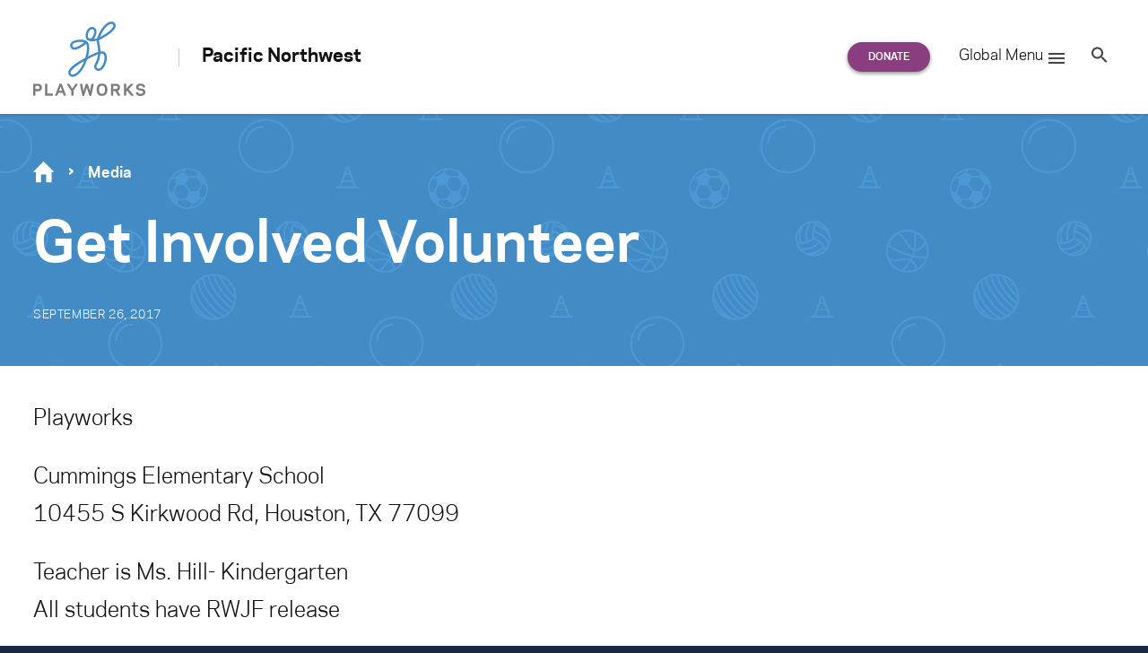

--- FILE ---
content_type: text/html; charset=UTF-8
request_url: https://www.playworks.org/pacific-northwest/about/get-involved-volunteer-2/
body_size: 26061
content:
<!doctype html>
<html lang="en-US" class="no-js regional regional--pacific-northwest">
<head>

<meta charset="UTF-8">
<meta http-equiv="x-ua-compatible" content="ie=edge"><script type="text/javascript">(window.NREUM||(NREUM={})).init={ajax:{deny_list:["bam.nr-data.net"]},feature_flags:["soft_nav"]};(window.NREUM||(NREUM={})).loader_config={licenseKey:"d2b5575590",applicationID:"34651044",browserID:"34656064"};;/*! For license information please see nr-loader-rum-1.308.0.min.js.LICENSE.txt */
(()=>{var e,t,r={163:(e,t,r)=>{"use strict";r.d(t,{j:()=>E});var n=r(384),i=r(1741);var a=r(2555);r(860).K7.genericEvents;const s="experimental.resources",o="register",c=e=>{if(!e||"string"!=typeof e)return!1;try{document.createDocumentFragment().querySelector(e)}catch{return!1}return!0};var d=r(2614),u=r(944),l=r(8122);const f="[data-nr-mask]",g=e=>(0,l.a)(e,(()=>{const e={feature_flags:[],experimental:{allow_registered_children:!1,resources:!1},mask_selector:"*",block_selector:"[data-nr-block]",mask_input_options:{color:!1,date:!1,"datetime-local":!1,email:!1,month:!1,number:!1,range:!1,search:!1,tel:!1,text:!1,time:!1,url:!1,week:!1,textarea:!1,select:!1,password:!0}};return{ajax:{deny_list:void 0,block_internal:!0,enabled:!0,autoStart:!0},api:{get allow_registered_children(){return e.feature_flags.includes(o)||e.experimental.allow_registered_children},set allow_registered_children(t){e.experimental.allow_registered_children=t},duplicate_registered_data:!1},browser_consent_mode:{enabled:!1},distributed_tracing:{enabled:void 0,exclude_newrelic_header:void 0,cors_use_newrelic_header:void 0,cors_use_tracecontext_headers:void 0,allowed_origins:void 0},get feature_flags(){return e.feature_flags},set feature_flags(t){e.feature_flags=t},generic_events:{enabled:!0,autoStart:!0},harvest:{interval:30},jserrors:{enabled:!0,autoStart:!0},logging:{enabled:!0,autoStart:!0},metrics:{enabled:!0,autoStart:!0},obfuscate:void 0,page_action:{enabled:!0},page_view_event:{enabled:!0,autoStart:!0},page_view_timing:{enabled:!0,autoStart:!0},performance:{capture_marks:!1,capture_measures:!1,capture_detail:!0,resources:{get enabled(){return e.feature_flags.includes(s)||e.experimental.resources},set enabled(t){e.experimental.resources=t},asset_types:[],first_party_domains:[],ignore_newrelic:!0}},privacy:{cookies_enabled:!0},proxy:{assets:void 0,beacon:void 0},session:{expiresMs:d.wk,inactiveMs:d.BB},session_replay:{autoStart:!0,enabled:!1,preload:!1,sampling_rate:10,error_sampling_rate:100,collect_fonts:!1,inline_images:!1,fix_stylesheets:!0,mask_all_inputs:!0,get mask_text_selector(){return e.mask_selector},set mask_text_selector(t){c(t)?e.mask_selector="".concat(t,",").concat(f):""===t||null===t?e.mask_selector=f:(0,u.R)(5,t)},get block_class(){return"nr-block"},get ignore_class(){return"nr-ignore"},get mask_text_class(){return"nr-mask"},get block_selector(){return e.block_selector},set block_selector(t){c(t)?e.block_selector+=",".concat(t):""!==t&&(0,u.R)(6,t)},get mask_input_options(){return e.mask_input_options},set mask_input_options(t){t&&"object"==typeof t?e.mask_input_options={...t,password:!0}:(0,u.R)(7,t)}},session_trace:{enabled:!0,autoStart:!0},soft_navigations:{enabled:!0,autoStart:!0},spa:{enabled:!0,autoStart:!0},ssl:void 0,user_actions:{enabled:!0,elementAttributes:["id","className","tagName","type"]}}})());var p=r(6154),m=r(9324);let h=0;const v={buildEnv:m.F3,distMethod:m.Xs,version:m.xv,originTime:p.WN},b={consented:!1},y={appMetadata:{},get consented(){return this.session?.state?.consent||b.consented},set consented(e){b.consented=e},customTransaction:void 0,denyList:void 0,disabled:!1,harvester:void 0,isolatedBacklog:!1,isRecording:!1,loaderType:void 0,maxBytes:3e4,obfuscator:void 0,onerror:void 0,ptid:void 0,releaseIds:{},session:void 0,timeKeeper:void 0,registeredEntities:[],jsAttributesMetadata:{bytes:0},get harvestCount(){return++h}},_=e=>{const t=(0,l.a)(e,y),r=Object.keys(v).reduce((e,t)=>(e[t]={value:v[t],writable:!1,configurable:!0,enumerable:!0},e),{});return Object.defineProperties(t,r)};var w=r(5701);const x=e=>{const t=e.startsWith("http");e+="/",r.p=t?e:"https://"+e};var R=r(7836),k=r(3241);const A={accountID:void 0,trustKey:void 0,agentID:void 0,licenseKey:void 0,applicationID:void 0,xpid:void 0},S=e=>(0,l.a)(e,A),T=new Set;function E(e,t={},r,s){let{init:o,info:c,loader_config:d,runtime:u={},exposed:l=!0}=t;if(!c){const e=(0,n.pV)();o=e.init,c=e.info,d=e.loader_config}e.init=g(o||{}),e.loader_config=S(d||{}),c.jsAttributes??={},p.bv&&(c.jsAttributes.isWorker=!0),e.info=(0,a.D)(c);const f=e.init,m=[c.beacon,c.errorBeacon];T.has(e.agentIdentifier)||(f.proxy.assets&&(x(f.proxy.assets),m.push(f.proxy.assets)),f.proxy.beacon&&m.push(f.proxy.beacon),e.beacons=[...m],function(e){const t=(0,n.pV)();Object.getOwnPropertyNames(i.W.prototype).forEach(r=>{const n=i.W.prototype[r];if("function"!=typeof n||"constructor"===n)return;let a=t[r];e[r]&&!1!==e.exposed&&"micro-agent"!==e.runtime?.loaderType&&(t[r]=(...t)=>{const n=e[r](...t);return a?a(...t):n})})}(e),(0,n.US)("activatedFeatures",w.B)),u.denyList=[...f.ajax.deny_list||[],...f.ajax.block_internal?m:[]],u.ptid=e.agentIdentifier,u.loaderType=r,e.runtime=_(u),T.has(e.agentIdentifier)||(e.ee=R.ee.get(e.agentIdentifier),e.exposed=l,(0,k.W)({agentIdentifier:e.agentIdentifier,drained:!!w.B?.[e.agentIdentifier],type:"lifecycle",name:"initialize",feature:void 0,data:e.config})),T.add(e.agentIdentifier)}},384:(e,t,r)=>{"use strict";r.d(t,{NT:()=>s,US:()=>u,Zm:()=>o,bQ:()=>d,dV:()=>c,pV:()=>l});var n=r(6154),i=r(1863),a=r(1910);const s={beacon:"bam.nr-data.net",errorBeacon:"bam.nr-data.net"};function o(){return n.gm.NREUM||(n.gm.NREUM={}),void 0===n.gm.newrelic&&(n.gm.newrelic=n.gm.NREUM),n.gm.NREUM}function c(){let e=o();return e.o||(e.o={ST:n.gm.setTimeout,SI:n.gm.setImmediate||n.gm.setInterval,CT:n.gm.clearTimeout,XHR:n.gm.XMLHttpRequest,REQ:n.gm.Request,EV:n.gm.Event,PR:n.gm.Promise,MO:n.gm.MutationObserver,FETCH:n.gm.fetch,WS:n.gm.WebSocket},(0,a.i)(...Object.values(e.o))),e}function d(e,t){let r=o();r.initializedAgents??={},t.initializedAt={ms:(0,i.t)(),date:new Date},r.initializedAgents[e]=t}function u(e,t){o()[e]=t}function l(){return function(){let e=o();const t=e.info||{};e.info={beacon:s.beacon,errorBeacon:s.errorBeacon,...t}}(),function(){let e=o();const t=e.init||{};e.init={...t}}(),c(),function(){let e=o();const t=e.loader_config||{};e.loader_config={...t}}(),o()}},782:(e,t,r)=>{"use strict";r.d(t,{T:()=>n});const n=r(860).K7.pageViewTiming},860:(e,t,r)=>{"use strict";r.d(t,{$J:()=>u,K7:()=>c,P3:()=>d,XX:()=>i,Yy:()=>o,df:()=>a,qY:()=>n,v4:()=>s});const n="events",i="jserrors",a="browser/blobs",s="rum",o="browser/logs",c={ajax:"ajax",genericEvents:"generic_events",jserrors:i,logging:"logging",metrics:"metrics",pageAction:"page_action",pageViewEvent:"page_view_event",pageViewTiming:"page_view_timing",sessionReplay:"session_replay",sessionTrace:"session_trace",softNav:"soft_navigations",spa:"spa"},d={[c.pageViewEvent]:1,[c.pageViewTiming]:2,[c.metrics]:3,[c.jserrors]:4,[c.spa]:5,[c.ajax]:6,[c.sessionTrace]:7,[c.softNav]:8,[c.sessionReplay]:9,[c.logging]:10,[c.genericEvents]:11},u={[c.pageViewEvent]:s,[c.pageViewTiming]:n,[c.ajax]:n,[c.spa]:n,[c.softNav]:n,[c.metrics]:i,[c.jserrors]:i,[c.sessionTrace]:a,[c.sessionReplay]:a,[c.logging]:o,[c.genericEvents]:"ins"}},944:(e,t,r)=>{"use strict";r.d(t,{R:()=>i});var n=r(3241);function i(e,t){"function"==typeof console.debug&&(console.debug("New Relic Warning: https://github.com/newrelic/newrelic-browser-agent/blob/main/docs/warning-codes.md#".concat(e),t),(0,n.W)({agentIdentifier:null,drained:null,type:"data",name:"warn",feature:"warn",data:{code:e,secondary:t}}))}},1687:(e,t,r)=>{"use strict";r.d(t,{Ak:()=>d,Ze:()=>f,x3:()=>u});var n=r(3241),i=r(7836),a=r(3606),s=r(860),o=r(2646);const c={};function d(e,t){const r={staged:!1,priority:s.P3[t]||0};l(e),c[e].get(t)||c[e].set(t,r)}function u(e,t){e&&c[e]&&(c[e].get(t)&&c[e].delete(t),p(e,t,!1),c[e].size&&g(e))}function l(e){if(!e)throw new Error("agentIdentifier required");c[e]||(c[e]=new Map)}function f(e="",t="feature",r=!1){if(l(e),!e||!c[e].get(t)||r)return p(e,t);c[e].get(t).staged=!0,g(e)}function g(e){const t=Array.from(c[e]);t.every(([e,t])=>t.staged)&&(t.sort((e,t)=>e[1].priority-t[1].priority),t.forEach(([t])=>{c[e].delete(t),p(e,t)}))}function p(e,t,r=!0){const s=e?i.ee.get(e):i.ee,c=a.i.handlers;if(!s.aborted&&s.backlog&&c){if((0,n.W)({agentIdentifier:e,type:"lifecycle",name:"drain",feature:t}),r){const e=s.backlog[t],r=c[t];if(r){for(let t=0;e&&t<e.length;++t)m(e[t],r);Object.entries(r).forEach(([e,t])=>{Object.values(t||{}).forEach(t=>{t[0]?.on&&t[0]?.context()instanceof o.y&&t[0].on(e,t[1])})})}}s.isolatedBacklog||delete c[t],s.backlog[t]=null,s.emit("drain-"+t,[])}}function m(e,t){var r=e[1];Object.values(t[r]||{}).forEach(t=>{var r=e[0];if(t[0]===r){var n=t[1],i=e[3],a=e[2];n.apply(i,a)}})}},1738:(e,t,r)=>{"use strict";r.d(t,{U:()=>g,Y:()=>f});var n=r(3241),i=r(9908),a=r(1863),s=r(944),o=r(5701),c=r(3969),d=r(8362),u=r(860),l=r(4261);function f(e,t,r,a){const f=a||r;!f||f[e]&&f[e]!==d.d.prototype[e]||(f[e]=function(){(0,i.p)(c.xV,["API/"+e+"/called"],void 0,u.K7.metrics,r.ee),(0,n.W)({agentIdentifier:r.agentIdentifier,drained:!!o.B?.[r.agentIdentifier],type:"data",name:"api",feature:l.Pl+e,data:{}});try{return t.apply(this,arguments)}catch(e){(0,s.R)(23,e)}})}function g(e,t,r,n,s){const o=e.info;null===r?delete o.jsAttributes[t]:o.jsAttributes[t]=r,(s||null===r)&&(0,i.p)(l.Pl+n,[(0,a.t)(),t,r],void 0,"session",e.ee)}},1741:(e,t,r)=>{"use strict";r.d(t,{W:()=>a});var n=r(944),i=r(4261);class a{#e(e,...t){if(this[e]!==a.prototype[e])return this[e](...t);(0,n.R)(35,e)}addPageAction(e,t){return this.#e(i.hG,e,t)}register(e){return this.#e(i.eY,e)}recordCustomEvent(e,t){return this.#e(i.fF,e,t)}setPageViewName(e,t){return this.#e(i.Fw,e,t)}setCustomAttribute(e,t,r){return this.#e(i.cD,e,t,r)}noticeError(e,t){return this.#e(i.o5,e,t)}setUserId(e,t=!1){return this.#e(i.Dl,e,t)}setApplicationVersion(e){return this.#e(i.nb,e)}setErrorHandler(e){return this.#e(i.bt,e)}addRelease(e,t){return this.#e(i.k6,e,t)}log(e,t){return this.#e(i.$9,e,t)}start(){return this.#e(i.d3)}finished(e){return this.#e(i.BL,e)}recordReplay(){return this.#e(i.CH)}pauseReplay(){return this.#e(i.Tb)}addToTrace(e){return this.#e(i.U2,e)}setCurrentRouteName(e){return this.#e(i.PA,e)}interaction(e){return this.#e(i.dT,e)}wrapLogger(e,t,r){return this.#e(i.Wb,e,t,r)}measure(e,t){return this.#e(i.V1,e,t)}consent(e){return this.#e(i.Pv,e)}}},1863:(e,t,r)=>{"use strict";function n(){return Math.floor(performance.now())}r.d(t,{t:()=>n})},1910:(e,t,r)=>{"use strict";r.d(t,{i:()=>a});var n=r(944);const i=new Map;function a(...e){return e.every(e=>{if(i.has(e))return i.get(e);const t="function"==typeof e?e.toString():"",r=t.includes("[native code]"),a=t.includes("nrWrapper");return r||a||(0,n.R)(64,e?.name||t),i.set(e,r),r})}},2555:(e,t,r)=>{"use strict";r.d(t,{D:()=>o,f:()=>s});var n=r(384),i=r(8122);const a={beacon:n.NT.beacon,errorBeacon:n.NT.errorBeacon,licenseKey:void 0,applicationID:void 0,sa:void 0,queueTime:void 0,applicationTime:void 0,ttGuid:void 0,user:void 0,account:void 0,product:void 0,extra:void 0,jsAttributes:{},userAttributes:void 0,atts:void 0,transactionName:void 0,tNamePlain:void 0};function s(e){try{return!!e.licenseKey&&!!e.errorBeacon&&!!e.applicationID}catch(e){return!1}}const o=e=>(0,i.a)(e,a)},2614:(e,t,r)=>{"use strict";r.d(t,{BB:()=>s,H3:()=>n,g:()=>d,iL:()=>c,tS:()=>o,uh:()=>i,wk:()=>a});const n="NRBA",i="SESSION",a=144e5,s=18e5,o={STARTED:"session-started",PAUSE:"session-pause",RESET:"session-reset",RESUME:"session-resume",UPDATE:"session-update"},c={SAME_TAB:"same-tab",CROSS_TAB:"cross-tab"},d={OFF:0,FULL:1,ERROR:2}},2646:(e,t,r)=>{"use strict";r.d(t,{y:()=>n});class n{constructor(e){this.contextId=e}}},2843:(e,t,r)=>{"use strict";r.d(t,{G:()=>a,u:()=>i});var n=r(3878);function i(e,t=!1,r,i){(0,n.DD)("visibilitychange",function(){if(t)return void("hidden"===document.visibilityState&&e());e(document.visibilityState)},r,i)}function a(e,t,r){(0,n.sp)("pagehide",e,t,r)}},3241:(e,t,r)=>{"use strict";r.d(t,{W:()=>a});var n=r(6154);const i="newrelic";function a(e={}){try{n.gm.dispatchEvent(new CustomEvent(i,{detail:e}))}catch(e){}}},3606:(e,t,r)=>{"use strict";r.d(t,{i:()=>a});var n=r(9908);a.on=s;var i=a.handlers={};function a(e,t,r,a){s(a||n.d,i,e,t,r)}function s(e,t,r,i,a){a||(a="feature"),e||(e=n.d);var s=t[a]=t[a]||{};(s[r]=s[r]||[]).push([e,i])}},3878:(e,t,r)=>{"use strict";function n(e,t){return{capture:e,passive:!1,signal:t}}function i(e,t,r=!1,i){window.addEventListener(e,t,n(r,i))}function a(e,t,r=!1,i){document.addEventListener(e,t,n(r,i))}r.d(t,{DD:()=>a,jT:()=>n,sp:()=>i})},3969:(e,t,r)=>{"use strict";r.d(t,{TZ:()=>n,XG:()=>o,rs:()=>i,xV:()=>s,z_:()=>a});const n=r(860).K7.metrics,i="sm",a="cm",s="storeSupportabilityMetrics",o="storeEventMetrics"},4234:(e,t,r)=>{"use strict";r.d(t,{W:()=>a});var n=r(7836),i=r(1687);class a{constructor(e,t){this.agentIdentifier=e,this.ee=n.ee.get(e),this.featureName=t,this.blocked=!1}deregisterDrain(){(0,i.x3)(this.agentIdentifier,this.featureName)}}},4261:(e,t,r)=>{"use strict";r.d(t,{$9:()=>d,BL:()=>o,CH:()=>g,Dl:()=>_,Fw:()=>y,PA:()=>h,Pl:()=>n,Pv:()=>k,Tb:()=>l,U2:()=>a,V1:()=>R,Wb:()=>x,bt:()=>b,cD:()=>v,d3:()=>w,dT:()=>c,eY:()=>p,fF:()=>f,hG:()=>i,k6:()=>s,nb:()=>m,o5:()=>u});const n="api-",i="addPageAction",a="addToTrace",s="addRelease",o="finished",c="interaction",d="log",u="noticeError",l="pauseReplay",f="recordCustomEvent",g="recordReplay",p="register",m="setApplicationVersion",h="setCurrentRouteName",v="setCustomAttribute",b="setErrorHandler",y="setPageViewName",_="setUserId",w="start",x="wrapLogger",R="measure",k="consent"},5289:(e,t,r)=>{"use strict";r.d(t,{GG:()=>s,Qr:()=>c,sB:()=>o});var n=r(3878),i=r(6389);function a(){return"undefined"==typeof document||"complete"===document.readyState}function s(e,t){if(a())return e();const r=(0,i.J)(e),s=setInterval(()=>{a()&&(clearInterval(s),r())},500);(0,n.sp)("load",r,t)}function o(e){if(a())return e();(0,n.DD)("DOMContentLoaded",e)}function c(e){if(a())return e();(0,n.sp)("popstate",e)}},5607:(e,t,r)=>{"use strict";r.d(t,{W:()=>n});const n=(0,r(9566).bz)()},5701:(e,t,r)=>{"use strict";r.d(t,{B:()=>a,t:()=>s});var n=r(3241);const i=new Set,a={};function s(e,t){const r=t.agentIdentifier;a[r]??={},e&&"object"==typeof e&&(i.has(r)||(t.ee.emit("rumresp",[e]),a[r]=e,i.add(r),(0,n.W)({agentIdentifier:r,loaded:!0,drained:!0,type:"lifecycle",name:"load",feature:void 0,data:e})))}},6154:(e,t,r)=>{"use strict";r.d(t,{OF:()=>c,RI:()=>i,WN:()=>u,bv:()=>a,eN:()=>l,gm:()=>s,mw:()=>o,sb:()=>d});var n=r(1863);const i="undefined"!=typeof window&&!!window.document,a="undefined"!=typeof WorkerGlobalScope&&("undefined"!=typeof self&&self instanceof WorkerGlobalScope&&self.navigator instanceof WorkerNavigator||"undefined"!=typeof globalThis&&globalThis instanceof WorkerGlobalScope&&globalThis.navigator instanceof WorkerNavigator),s=i?window:"undefined"!=typeof WorkerGlobalScope&&("undefined"!=typeof self&&self instanceof WorkerGlobalScope&&self||"undefined"!=typeof globalThis&&globalThis instanceof WorkerGlobalScope&&globalThis),o=Boolean("hidden"===s?.document?.visibilityState),c=/iPad|iPhone|iPod/.test(s.navigator?.userAgent),d=c&&"undefined"==typeof SharedWorker,u=((()=>{const e=s.navigator?.userAgent?.match(/Firefox[/\s](\d+\.\d+)/);Array.isArray(e)&&e.length>=2&&e[1]})(),Date.now()-(0,n.t)()),l=()=>"undefined"!=typeof PerformanceNavigationTiming&&s?.performance?.getEntriesByType("navigation")?.[0]?.responseStart},6389:(e,t,r)=>{"use strict";function n(e,t=500,r={}){const n=r?.leading||!1;let i;return(...r)=>{n&&void 0===i&&(e.apply(this,r),i=setTimeout(()=>{i=clearTimeout(i)},t)),n||(clearTimeout(i),i=setTimeout(()=>{e.apply(this,r)},t))}}function i(e){let t=!1;return(...r)=>{t||(t=!0,e.apply(this,r))}}r.d(t,{J:()=>i,s:()=>n})},6630:(e,t,r)=>{"use strict";r.d(t,{T:()=>n});const n=r(860).K7.pageViewEvent},7699:(e,t,r)=>{"use strict";r.d(t,{It:()=>a,KC:()=>o,No:()=>i,qh:()=>s});var n=r(860);const i=16e3,a=1e6,s="SESSION_ERROR",o={[n.K7.logging]:!0,[n.K7.genericEvents]:!1,[n.K7.jserrors]:!1,[n.K7.ajax]:!1}},7836:(e,t,r)=>{"use strict";r.d(t,{P:()=>o,ee:()=>c});var n=r(384),i=r(8990),a=r(2646),s=r(5607);const o="nr@context:".concat(s.W),c=function e(t,r){var n={},s={},u={},l=!1;try{l=16===r.length&&d.initializedAgents?.[r]?.runtime.isolatedBacklog}catch(e){}var f={on:p,addEventListener:p,removeEventListener:function(e,t){var r=n[e];if(!r)return;for(var i=0;i<r.length;i++)r[i]===t&&r.splice(i,1)},emit:function(e,r,n,i,a){!1!==a&&(a=!0);if(c.aborted&&!i)return;t&&a&&t.emit(e,r,n);var o=g(n);m(e).forEach(e=>{e.apply(o,r)});var d=v()[s[e]];d&&d.push([f,e,r,o]);return o},get:h,listeners:m,context:g,buffer:function(e,t){const r=v();if(t=t||"feature",f.aborted)return;Object.entries(e||{}).forEach(([e,n])=>{s[n]=t,t in r||(r[t]=[])})},abort:function(){f._aborted=!0,Object.keys(f.backlog).forEach(e=>{delete f.backlog[e]})},isBuffering:function(e){return!!v()[s[e]]},debugId:r,backlog:l?{}:t&&"object"==typeof t.backlog?t.backlog:{},isolatedBacklog:l};return Object.defineProperty(f,"aborted",{get:()=>{let e=f._aborted||!1;return e||(t&&(e=t.aborted),e)}}),f;function g(e){return e&&e instanceof a.y?e:e?(0,i.I)(e,o,()=>new a.y(o)):new a.y(o)}function p(e,t){n[e]=m(e).concat(t)}function m(e){return n[e]||[]}function h(t){return u[t]=u[t]||e(f,t)}function v(){return f.backlog}}(void 0,"globalEE"),d=(0,n.Zm)();d.ee||(d.ee=c)},8122:(e,t,r)=>{"use strict";r.d(t,{a:()=>i});var n=r(944);function i(e,t){try{if(!e||"object"!=typeof e)return(0,n.R)(3);if(!t||"object"!=typeof t)return(0,n.R)(4);const r=Object.create(Object.getPrototypeOf(t),Object.getOwnPropertyDescriptors(t)),a=0===Object.keys(r).length?e:r;for(let s in a)if(void 0!==e[s])try{if(null===e[s]){r[s]=null;continue}Array.isArray(e[s])&&Array.isArray(t[s])?r[s]=Array.from(new Set([...e[s],...t[s]])):"object"==typeof e[s]&&"object"==typeof t[s]?r[s]=i(e[s],t[s]):r[s]=e[s]}catch(e){r[s]||(0,n.R)(1,e)}return r}catch(e){(0,n.R)(2,e)}}},8362:(e,t,r)=>{"use strict";r.d(t,{d:()=>a});var n=r(9566),i=r(1741);class a extends i.W{agentIdentifier=(0,n.LA)(16)}},8374:(e,t,r)=>{r.nc=(()=>{try{return document?.currentScript?.nonce}catch(e){}return""})()},8990:(e,t,r)=>{"use strict";r.d(t,{I:()=>i});var n=Object.prototype.hasOwnProperty;function i(e,t,r){if(n.call(e,t))return e[t];var i=r();if(Object.defineProperty&&Object.keys)try{return Object.defineProperty(e,t,{value:i,writable:!0,enumerable:!1}),i}catch(e){}return e[t]=i,i}},9324:(e,t,r)=>{"use strict";r.d(t,{F3:()=>i,Xs:()=>a,xv:()=>n});const n="1.308.0",i="PROD",a="CDN"},9566:(e,t,r)=>{"use strict";r.d(t,{LA:()=>o,bz:()=>s});var n=r(6154);const i="xxxxxxxx-xxxx-4xxx-yxxx-xxxxxxxxxxxx";function a(e,t){return e?15&e[t]:16*Math.random()|0}function s(){const e=n.gm?.crypto||n.gm?.msCrypto;let t,r=0;return e&&e.getRandomValues&&(t=e.getRandomValues(new Uint8Array(30))),i.split("").map(e=>"x"===e?a(t,r++).toString(16):"y"===e?(3&a()|8).toString(16):e).join("")}function o(e){const t=n.gm?.crypto||n.gm?.msCrypto;let r,i=0;t&&t.getRandomValues&&(r=t.getRandomValues(new Uint8Array(e)));const s=[];for(var o=0;o<e;o++)s.push(a(r,i++).toString(16));return s.join("")}},9908:(e,t,r)=>{"use strict";r.d(t,{d:()=>n,p:()=>i});var n=r(7836).ee.get("handle");function i(e,t,r,i,a){a?(a.buffer([e],i),a.emit(e,t,r)):(n.buffer([e],i),n.emit(e,t,r))}}},n={};function i(e){var t=n[e];if(void 0!==t)return t.exports;var a=n[e]={exports:{}};return r[e](a,a.exports,i),a.exports}i.m=r,i.d=(e,t)=>{for(var r in t)i.o(t,r)&&!i.o(e,r)&&Object.defineProperty(e,r,{enumerable:!0,get:t[r]})},i.f={},i.e=e=>Promise.all(Object.keys(i.f).reduce((t,r)=>(i.f[r](e,t),t),[])),i.u=e=>"nr-rum-1.308.0.min.js",i.o=(e,t)=>Object.prototype.hasOwnProperty.call(e,t),e={},t="NRBA-1.308.0.PROD:",i.l=(r,n,a,s)=>{if(e[r])e[r].push(n);else{var o,c;if(void 0!==a)for(var d=document.getElementsByTagName("script"),u=0;u<d.length;u++){var l=d[u];if(l.getAttribute("src")==r||l.getAttribute("data-webpack")==t+a){o=l;break}}if(!o){c=!0;var f={296:"sha512-+MIMDsOcckGXa1EdWHqFNv7P+JUkd5kQwCBr3KE6uCvnsBNUrdSt4a/3/L4j4TxtnaMNjHpza2/erNQbpacJQA=="};(o=document.createElement("script")).charset="utf-8",i.nc&&o.setAttribute("nonce",i.nc),o.setAttribute("data-webpack",t+a),o.src=r,0!==o.src.indexOf(window.location.origin+"/")&&(o.crossOrigin="anonymous"),f[s]&&(o.integrity=f[s])}e[r]=[n];var g=(t,n)=>{o.onerror=o.onload=null,clearTimeout(p);var i=e[r];if(delete e[r],o.parentNode&&o.parentNode.removeChild(o),i&&i.forEach(e=>e(n)),t)return t(n)},p=setTimeout(g.bind(null,void 0,{type:"timeout",target:o}),12e4);o.onerror=g.bind(null,o.onerror),o.onload=g.bind(null,o.onload),c&&document.head.appendChild(o)}},i.r=e=>{"undefined"!=typeof Symbol&&Symbol.toStringTag&&Object.defineProperty(e,Symbol.toStringTag,{value:"Module"}),Object.defineProperty(e,"__esModule",{value:!0})},i.p="https://js-agent.newrelic.com/",(()=>{var e={374:0,840:0};i.f.j=(t,r)=>{var n=i.o(e,t)?e[t]:void 0;if(0!==n)if(n)r.push(n[2]);else{var a=new Promise((r,i)=>n=e[t]=[r,i]);r.push(n[2]=a);var s=i.p+i.u(t),o=new Error;i.l(s,r=>{if(i.o(e,t)&&(0!==(n=e[t])&&(e[t]=void 0),n)){var a=r&&("load"===r.type?"missing":r.type),s=r&&r.target&&r.target.src;o.message="Loading chunk "+t+" failed: ("+a+": "+s+")",o.name="ChunkLoadError",o.type=a,o.request=s,n[1](o)}},"chunk-"+t,t)}};var t=(t,r)=>{var n,a,[s,o,c]=r,d=0;if(s.some(t=>0!==e[t])){for(n in o)i.o(o,n)&&(i.m[n]=o[n]);if(c)c(i)}for(t&&t(r);d<s.length;d++)a=s[d],i.o(e,a)&&e[a]&&e[a][0](),e[a]=0},r=self["webpackChunk:NRBA-1.308.0.PROD"]=self["webpackChunk:NRBA-1.308.0.PROD"]||[];r.forEach(t.bind(null,0)),r.push=t.bind(null,r.push.bind(r))})(),(()=>{"use strict";i(8374);var e=i(8362),t=i(860);const r=Object.values(t.K7);var n=i(163);var a=i(9908),s=i(1863),o=i(4261),c=i(1738);var d=i(1687),u=i(4234),l=i(5289),f=i(6154),g=i(944),p=i(384);const m=e=>f.RI&&!0===e?.privacy.cookies_enabled;function h(e){return!!(0,p.dV)().o.MO&&m(e)&&!0===e?.session_trace.enabled}var v=i(6389),b=i(7699);class y extends u.W{constructor(e,t){super(e.agentIdentifier,t),this.agentRef=e,this.abortHandler=void 0,this.featAggregate=void 0,this.loadedSuccessfully=void 0,this.onAggregateImported=new Promise(e=>{this.loadedSuccessfully=e}),this.deferred=Promise.resolve(),!1===e.init[this.featureName].autoStart?this.deferred=new Promise((t,r)=>{this.ee.on("manual-start-all",(0,v.J)(()=>{(0,d.Ak)(e.agentIdentifier,this.featureName),t()}))}):(0,d.Ak)(e.agentIdentifier,t)}importAggregator(e,t,r={}){if(this.featAggregate)return;const n=async()=>{let n;await this.deferred;try{if(m(e.init)){const{setupAgentSession:t}=await i.e(296).then(i.bind(i,3305));n=t(e)}}catch(e){(0,g.R)(20,e),this.ee.emit("internal-error",[e]),(0,a.p)(b.qh,[e],void 0,this.featureName,this.ee)}try{if(!this.#t(this.featureName,n,e.init))return(0,d.Ze)(this.agentIdentifier,this.featureName),void this.loadedSuccessfully(!1);const{Aggregate:i}=await t();this.featAggregate=new i(e,r),e.runtime.harvester.initializedAggregates.push(this.featAggregate),this.loadedSuccessfully(!0)}catch(e){(0,g.R)(34,e),this.abortHandler?.(),(0,d.Ze)(this.agentIdentifier,this.featureName,!0),this.loadedSuccessfully(!1),this.ee&&this.ee.abort()}};f.RI?(0,l.GG)(()=>n(),!0):n()}#t(e,r,n){if(this.blocked)return!1;switch(e){case t.K7.sessionReplay:return h(n)&&!!r;case t.K7.sessionTrace:return!!r;default:return!0}}}var _=i(6630),w=i(2614),x=i(3241);class R extends y{static featureName=_.T;constructor(e){var t;super(e,_.T),this.setupInspectionEvents(e.agentIdentifier),t=e,(0,c.Y)(o.Fw,function(e,r){"string"==typeof e&&("/"!==e.charAt(0)&&(e="/"+e),t.runtime.customTransaction=(r||"http://custom.transaction")+e,(0,a.p)(o.Pl+o.Fw,[(0,s.t)()],void 0,void 0,t.ee))},t),this.importAggregator(e,()=>i.e(296).then(i.bind(i,3943)))}setupInspectionEvents(e){const t=(t,r)=>{t&&(0,x.W)({agentIdentifier:e,timeStamp:t.timeStamp,loaded:"complete"===t.target.readyState,type:"window",name:r,data:t.target.location+""})};(0,l.sB)(e=>{t(e,"DOMContentLoaded")}),(0,l.GG)(e=>{t(e,"load")}),(0,l.Qr)(e=>{t(e,"navigate")}),this.ee.on(w.tS.UPDATE,(t,r)=>{(0,x.W)({agentIdentifier:e,type:"lifecycle",name:"session",data:r})})}}class k extends e.d{constructor(e){var t;(super(),f.gm)?(this.features={},(0,p.bQ)(this.agentIdentifier,this),this.desiredFeatures=new Set(e.features||[]),this.desiredFeatures.add(R),(0,n.j)(this,e,e.loaderType||"agent"),t=this,(0,c.Y)(o.cD,function(e,r,n=!1){if("string"==typeof e){if(["string","number","boolean"].includes(typeof r)||null===r)return(0,c.U)(t,e,r,o.cD,n);(0,g.R)(40,typeof r)}else(0,g.R)(39,typeof e)},t),function(e){(0,c.Y)(o.Dl,function(t,r=!1){if("string"!=typeof t&&null!==t)return void(0,g.R)(41,typeof t);const n=e.info.jsAttributes["enduser.id"];r&&null!=n&&n!==t?(0,a.p)(o.Pl+"setUserIdAndResetSession",[t],void 0,"session",e.ee):(0,c.U)(e,"enduser.id",t,o.Dl,!0)},e)}(this),function(e){(0,c.Y)(o.nb,function(t){if("string"==typeof t||null===t)return(0,c.U)(e,"application.version",t,o.nb,!1);(0,g.R)(42,typeof t)},e)}(this),function(e){(0,c.Y)(o.d3,function(){e.ee.emit("manual-start-all")},e)}(this),function(e){(0,c.Y)(o.Pv,function(t=!0){if("boolean"==typeof t){if((0,a.p)(o.Pl+o.Pv,[t],void 0,"session",e.ee),e.runtime.consented=t,t){const t=e.features.page_view_event;t.onAggregateImported.then(e=>{const r=t.featAggregate;e&&!r.sentRum&&r.sendRum()})}}else(0,g.R)(65,typeof t)},e)}(this),this.run()):(0,g.R)(21)}get config(){return{info:this.info,init:this.init,loader_config:this.loader_config,runtime:this.runtime}}get api(){return this}run(){try{const e=function(e){const t={};return r.forEach(r=>{t[r]=!!e[r]?.enabled}),t}(this.init),n=[...this.desiredFeatures];n.sort((e,r)=>t.P3[e.featureName]-t.P3[r.featureName]),n.forEach(r=>{if(!e[r.featureName]&&r.featureName!==t.K7.pageViewEvent)return;if(r.featureName===t.K7.spa)return void(0,g.R)(67);const n=function(e){switch(e){case t.K7.ajax:return[t.K7.jserrors];case t.K7.sessionTrace:return[t.K7.ajax,t.K7.pageViewEvent];case t.K7.sessionReplay:return[t.K7.sessionTrace];case t.K7.pageViewTiming:return[t.K7.pageViewEvent];default:return[]}}(r.featureName).filter(e=>!(e in this.features));n.length>0&&(0,g.R)(36,{targetFeature:r.featureName,missingDependencies:n}),this.features[r.featureName]=new r(this)})}catch(e){(0,g.R)(22,e);for(const e in this.features)this.features[e].abortHandler?.();const t=(0,p.Zm)();delete t.initializedAgents[this.agentIdentifier]?.features,delete this.sharedAggregator;return t.ee.get(this.agentIdentifier).abort(),!1}}}var A=i(2843),S=i(782);class T extends y{static featureName=S.T;constructor(e){super(e,S.T),f.RI&&((0,A.u)(()=>(0,a.p)("docHidden",[(0,s.t)()],void 0,S.T,this.ee),!0),(0,A.G)(()=>(0,a.p)("winPagehide",[(0,s.t)()],void 0,S.T,this.ee)),this.importAggregator(e,()=>i.e(296).then(i.bind(i,2117))))}}var E=i(3969);class I extends y{static featureName=E.TZ;constructor(e){super(e,E.TZ),f.RI&&document.addEventListener("securitypolicyviolation",e=>{(0,a.p)(E.xV,["Generic/CSPViolation/Detected"],void 0,this.featureName,this.ee)}),this.importAggregator(e,()=>i.e(296).then(i.bind(i,9623)))}}new k({features:[R,T,I],loaderType:"lite"})})()})();</script>
<meta name="viewport" content="width=device-width, initial-scale=1">
<script> document.documentElement.className = document.documentElement.className.replace(/\bno-js\b/, 'js'); </script>
<!-- Google Tag Manager -->
<script>(function(w,d,s,l,i){w[l]=w[l]||[];w[l].push({'gtm.start':
new Date().getTime(),event:'gtm.js'});var f=d.getElementsByTagName(s)[0],
j=d.createElement(s),dl=l!='dataLayer'?'&l='+l:'';j.async=true;j.src=
'https://www.googletagmanager.com/gtm.js?id='+i+dl;f.parentNode.insertBefore(j,f);
})(window,document,'script','dataLayer','GTM-MQHJ8B9');</script>
<!-- End Google Tag Manager -->
<meta name='robots' content='index, follow, max-image-preview:large, max-snippet:-1, max-video-preview:-1' />
	<style>img:is([sizes="auto" i], [sizes^="auto," i]) { contain-intrinsic-size: 3000px 1500px }</style>
	
	<!-- This site is optimized with the Yoast SEO plugin v25.2 - https://yoast.com/wordpress/plugins/seo/ -->
	<title>Get Involved Volunteer - Pacific Northwest</title>
	<meta name="description" content="Playworks Cummings Elementary School 10455 S Kirkwood Rd, Houston, TX 77099 Teacher is Ms. Hill- Kindergarten All students have RWJF release" />
	<link rel="canonical" href="https://www.playworks.org/pacific-northwest/about/get-involved-volunteer-2/" />
	<meta property="og:locale" content="en_US" />
	<meta property="og:type" content="article" />
	<meta property="og:title" content="Get Involved Volunteer - Pacific Northwest" />
	<meta property="og:description" content="Playworks  Cummings Elementary School 10455 S Kirkwood Rd, Houston, TX 77099 Teacher is Ms. Hill- Kindergarten All students have RWJF release" />
	<meta property="og:url" content="https://www.playworks.org/pacific-northwest/about/get-involved-volunteer-2/" />
	<meta property="og:site_name" content="Pacific Northwest" />
	<meta property="article:modified_time" content="2017-09-27T21:01:58+00:00" />
	<meta property="og:image" content="https://www.playworks.org/pacific-northwest/about/get-involved-volunteer-2" />
	<meta property="og:image:width" content="1024" />
	<meta property="og:image:height" content="683" />
	<meta property="og:image:type" content="image/jpeg" />
	<meta name="twitter:card" content="summary_large_image" />
	<script type="application/ld+json" class="yoast-schema-graph">{"@context":"https://schema.org","@graph":[{"@type":"WebPage","@id":"https://www.playworks.org/pacific-northwest/about/get-involved-volunteer-2/","url":"https://www.playworks.org/pacific-northwest/about/get-involved-volunteer-2/","name":"Get Involved Volunteer - Pacific Northwest","isPartOf":{"@id":"https://www.playworks.org/pacific-northwest/#website"},"primaryImageOfPage":{"@id":"https://www.playworks.org/pacific-northwest/about/get-involved-volunteer-2/#primaryimage"},"image":{"@id":"https://www.playworks.org/pacific-northwest/about/get-involved-volunteer-2/#primaryimage"},"thumbnailUrl":"https://www.playworks.org/pacific-northwest/wp-content/uploads/sites/21/2017/09/Get-Involved-Volunteer-2.jpg","datePublished":"2017-09-26T18:00:56+00:00","dateModified":"2017-09-27T21:01:58+00:00","breadcrumb":{"@id":"https://www.playworks.org/pacific-northwest/about/get-involved-volunteer-2/#breadcrumb"},"inLanguage":"en-US","potentialAction":[{"@type":"ReadAction","target":["https://www.playworks.org/pacific-northwest/about/get-involved-volunteer-2/"]}]},{"@type":"ImageObject","inLanguage":"en-US","@id":"https://www.playworks.org/pacific-northwest/about/get-involved-volunteer-2/#primaryimage","url":"https://www.playworks.org/pacific-northwest/wp-content/uploads/sites/21/2017/09/Get-Involved-Volunteer-2.jpg","contentUrl":"https://www.playworks.org/pacific-northwest/wp-content/uploads/sites/21/2017/09/Get-Involved-Volunteer-2.jpg","width":3000,"height":2000,"caption":"Playworks Cummings Elementary School 10455 S Kirkwood Rd, Houston, TX 77099 Teacher is Ms. Hill- Kindergarten All students have RWJF release"},{"@type":"BreadcrumbList","@id":"https://www.playworks.org/pacific-northwest/about/get-involved-volunteer-2/#breadcrumb","itemListElement":[{"@type":"ListItem","position":1,"name":"Home","item":"https://www.playworks.org/pacific-northwest/"},{"@type":"ListItem","position":2,"name":"About","item":"https://www.playworks.org/pacific-northwest/about/"},{"@type":"ListItem","position":3,"name":"Get Involved Volunteer"}]},{"@type":"WebSite","@id":"https://www.playworks.org/pacific-northwest/#website","url":"https://www.playworks.org/pacific-northwest/","name":"Pacific Northwest","description":"","potentialAction":[{"@type":"SearchAction","target":{"@type":"EntryPoint","urlTemplate":"https://www.playworks.org/pacific-northwest/?s={search_term_string}"},"query-input":{"@type":"PropertyValueSpecification","valueRequired":true,"valueName":"search_term_string"}}],"inLanguage":"en-US"}]}</script>
	<!-- / Yoast SEO plugin. -->


<link rel='dns-prefetch' href='//cdnjs.cloudflare.com' />
<link rel='stylesheet' id='swiper-css-css' href='https://cdnjs.cloudflare.com/ajax/libs/Swiper/4.5.0/css/swiper.min.css?ver=6.8.2' type='text/css' media='all' />
<style id='classic-theme-styles-inline-css' type='text/css'>
/*! This file is auto-generated */
.wp-block-button__link{color:#fff;background-color:#32373c;border-radius:9999px;box-shadow:none;text-decoration:none;padding:calc(.667em + 2px) calc(1.333em + 2px);font-size:1.125em}.wp-block-file__button{background:#32373c;color:#fff;text-decoration:none}
</style>
<style id='global-styles-inline-css' type='text/css'>
:root{--wp--preset--aspect-ratio--square: 1;--wp--preset--aspect-ratio--4-3: 4/3;--wp--preset--aspect-ratio--3-4: 3/4;--wp--preset--aspect-ratio--3-2: 3/2;--wp--preset--aspect-ratio--2-3: 2/3;--wp--preset--aspect-ratio--16-9: 16/9;--wp--preset--aspect-ratio--9-16: 9/16;--wp--preset--color--black: #000000;--wp--preset--color--cyan-bluish-gray: #abb8c3;--wp--preset--color--white: #ffffff;--wp--preset--color--pale-pink: #f78da7;--wp--preset--color--vivid-red: #cf2e2e;--wp--preset--color--luminous-vivid-orange: #ff6900;--wp--preset--color--luminous-vivid-amber: #fcb900;--wp--preset--color--light-green-cyan: #7bdcb5;--wp--preset--color--vivid-green-cyan: #00d084;--wp--preset--color--pale-cyan-blue: #8ed1fc;--wp--preset--color--vivid-cyan-blue: #0693e3;--wp--preset--color--vivid-purple: #9b51e0;--wp--preset--gradient--vivid-cyan-blue-to-vivid-purple: linear-gradient(135deg,rgba(6,147,227,1) 0%,rgb(155,81,224) 100%);--wp--preset--gradient--light-green-cyan-to-vivid-green-cyan: linear-gradient(135deg,rgb(122,220,180) 0%,rgb(0,208,130) 100%);--wp--preset--gradient--luminous-vivid-amber-to-luminous-vivid-orange: linear-gradient(135deg,rgba(252,185,0,1) 0%,rgba(255,105,0,1) 100%);--wp--preset--gradient--luminous-vivid-orange-to-vivid-red: linear-gradient(135deg,rgba(255,105,0,1) 0%,rgb(207,46,46) 100%);--wp--preset--gradient--very-light-gray-to-cyan-bluish-gray: linear-gradient(135deg,rgb(238,238,238) 0%,rgb(169,184,195) 100%);--wp--preset--gradient--cool-to-warm-spectrum: linear-gradient(135deg,rgb(74,234,220) 0%,rgb(151,120,209) 20%,rgb(207,42,186) 40%,rgb(238,44,130) 60%,rgb(251,105,98) 80%,rgb(254,248,76) 100%);--wp--preset--gradient--blush-light-purple: linear-gradient(135deg,rgb(255,206,236) 0%,rgb(152,150,240) 100%);--wp--preset--gradient--blush-bordeaux: linear-gradient(135deg,rgb(254,205,165) 0%,rgb(254,45,45) 50%,rgb(107,0,62) 100%);--wp--preset--gradient--luminous-dusk: linear-gradient(135deg,rgb(255,203,112) 0%,rgb(199,81,192) 50%,rgb(65,88,208) 100%);--wp--preset--gradient--pale-ocean: linear-gradient(135deg,rgb(255,245,203) 0%,rgb(182,227,212) 50%,rgb(51,167,181) 100%);--wp--preset--gradient--electric-grass: linear-gradient(135deg,rgb(202,248,128) 0%,rgb(113,206,126) 100%);--wp--preset--gradient--midnight: linear-gradient(135deg,rgb(2,3,129) 0%,rgb(40,116,252) 100%);--wp--preset--font-size--small: 13px;--wp--preset--font-size--medium: 20px;--wp--preset--font-size--large: 36px;--wp--preset--font-size--x-large: 42px;--wp--preset--spacing--20: 0.44rem;--wp--preset--spacing--30: 0.67rem;--wp--preset--spacing--40: 1rem;--wp--preset--spacing--50: 1.5rem;--wp--preset--spacing--60: 2.25rem;--wp--preset--spacing--70: 3.38rem;--wp--preset--spacing--80: 5.06rem;--wp--preset--shadow--natural: 6px 6px 9px rgba(0, 0, 0, 0.2);--wp--preset--shadow--deep: 12px 12px 50px rgba(0, 0, 0, 0.4);--wp--preset--shadow--sharp: 6px 6px 0px rgba(0, 0, 0, 0.2);--wp--preset--shadow--outlined: 6px 6px 0px -3px rgba(255, 255, 255, 1), 6px 6px rgba(0, 0, 0, 1);--wp--preset--shadow--crisp: 6px 6px 0px rgba(0, 0, 0, 1);}:where(.is-layout-flex){gap: 0.5em;}:where(.is-layout-grid){gap: 0.5em;}body .is-layout-flex{display: flex;}.is-layout-flex{flex-wrap: wrap;align-items: center;}.is-layout-flex > :is(*, div){margin: 0;}body .is-layout-grid{display: grid;}.is-layout-grid > :is(*, div){margin: 0;}:where(.wp-block-columns.is-layout-flex){gap: 2em;}:where(.wp-block-columns.is-layout-grid){gap: 2em;}:where(.wp-block-post-template.is-layout-flex){gap: 1.25em;}:where(.wp-block-post-template.is-layout-grid){gap: 1.25em;}.has-black-color{color: var(--wp--preset--color--black) !important;}.has-cyan-bluish-gray-color{color: var(--wp--preset--color--cyan-bluish-gray) !important;}.has-white-color{color: var(--wp--preset--color--white) !important;}.has-pale-pink-color{color: var(--wp--preset--color--pale-pink) !important;}.has-vivid-red-color{color: var(--wp--preset--color--vivid-red) !important;}.has-luminous-vivid-orange-color{color: var(--wp--preset--color--luminous-vivid-orange) !important;}.has-luminous-vivid-amber-color{color: var(--wp--preset--color--luminous-vivid-amber) !important;}.has-light-green-cyan-color{color: var(--wp--preset--color--light-green-cyan) !important;}.has-vivid-green-cyan-color{color: var(--wp--preset--color--vivid-green-cyan) !important;}.has-pale-cyan-blue-color{color: var(--wp--preset--color--pale-cyan-blue) !important;}.has-vivid-cyan-blue-color{color: var(--wp--preset--color--vivid-cyan-blue) !important;}.has-vivid-purple-color{color: var(--wp--preset--color--vivid-purple) !important;}.has-black-background-color{background-color: var(--wp--preset--color--black) !important;}.has-cyan-bluish-gray-background-color{background-color: var(--wp--preset--color--cyan-bluish-gray) !important;}.has-white-background-color{background-color: var(--wp--preset--color--white) !important;}.has-pale-pink-background-color{background-color: var(--wp--preset--color--pale-pink) !important;}.has-vivid-red-background-color{background-color: var(--wp--preset--color--vivid-red) !important;}.has-luminous-vivid-orange-background-color{background-color: var(--wp--preset--color--luminous-vivid-orange) !important;}.has-luminous-vivid-amber-background-color{background-color: var(--wp--preset--color--luminous-vivid-amber) !important;}.has-light-green-cyan-background-color{background-color: var(--wp--preset--color--light-green-cyan) !important;}.has-vivid-green-cyan-background-color{background-color: var(--wp--preset--color--vivid-green-cyan) !important;}.has-pale-cyan-blue-background-color{background-color: var(--wp--preset--color--pale-cyan-blue) !important;}.has-vivid-cyan-blue-background-color{background-color: var(--wp--preset--color--vivid-cyan-blue) !important;}.has-vivid-purple-background-color{background-color: var(--wp--preset--color--vivid-purple) !important;}.has-black-border-color{border-color: var(--wp--preset--color--black) !important;}.has-cyan-bluish-gray-border-color{border-color: var(--wp--preset--color--cyan-bluish-gray) !important;}.has-white-border-color{border-color: var(--wp--preset--color--white) !important;}.has-pale-pink-border-color{border-color: var(--wp--preset--color--pale-pink) !important;}.has-vivid-red-border-color{border-color: var(--wp--preset--color--vivid-red) !important;}.has-luminous-vivid-orange-border-color{border-color: var(--wp--preset--color--luminous-vivid-orange) !important;}.has-luminous-vivid-amber-border-color{border-color: var(--wp--preset--color--luminous-vivid-amber) !important;}.has-light-green-cyan-border-color{border-color: var(--wp--preset--color--light-green-cyan) !important;}.has-vivid-green-cyan-border-color{border-color: var(--wp--preset--color--vivid-green-cyan) !important;}.has-pale-cyan-blue-border-color{border-color: var(--wp--preset--color--pale-cyan-blue) !important;}.has-vivid-cyan-blue-border-color{border-color: var(--wp--preset--color--vivid-cyan-blue) !important;}.has-vivid-purple-border-color{border-color: var(--wp--preset--color--vivid-purple) !important;}.has-vivid-cyan-blue-to-vivid-purple-gradient-background{background: var(--wp--preset--gradient--vivid-cyan-blue-to-vivid-purple) !important;}.has-light-green-cyan-to-vivid-green-cyan-gradient-background{background: var(--wp--preset--gradient--light-green-cyan-to-vivid-green-cyan) !important;}.has-luminous-vivid-amber-to-luminous-vivid-orange-gradient-background{background: var(--wp--preset--gradient--luminous-vivid-amber-to-luminous-vivid-orange) !important;}.has-luminous-vivid-orange-to-vivid-red-gradient-background{background: var(--wp--preset--gradient--luminous-vivid-orange-to-vivid-red) !important;}.has-very-light-gray-to-cyan-bluish-gray-gradient-background{background: var(--wp--preset--gradient--very-light-gray-to-cyan-bluish-gray) !important;}.has-cool-to-warm-spectrum-gradient-background{background: var(--wp--preset--gradient--cool-to-warm-spectrum) !important;}.has-blush-light-purple-gradient-background{background: var(--wp--preset--gradient--blush-light-purple) !important;}.has-blush-bordeaux-gradient-background{background: var(--wp--preset--gradient--blush-bordeaux) !important;}.has-luminous-dusk-gradient-background{background: var(--wp--preset--gradient--luminous-dusk) !important;}.has-pale-ocean-gradient-background{background: var(--wp--preset--gradient--pale-ocean) !important;}.has-electric-grass-gradient-background{background: var(--wp--preset--gradient--electric-grass) !important;}.has-midnight-gradient-background{background: var(--wp--preset--gradient--midnight) !important;}.has-small-font-size{font-size: var(--wp--preset--font-size--small) !important;}.has-medium-font-size{font-size: var(--wp--preset--font-size--medium) !important;}.has-large-font-size{font-size: var(--wp--preset--font-size--large) !important;}.has-x-large-font-size{font-size: var(--wp--preset--font-size--x-large) !important;}
:where(.wp-block-post-template.is-layout-flex){gap: 1.25em;}:where(.wp-block-post-template.is-layout-grid){gap: 1.25em;}
:where(.wp-block-columns.is-layout-flex){gap: 2em;}:where(.wp-block-columns.is-layout-grid){gap: 2em;}
:root :where(.wp-block-pullquote){font-size: 1.5em;line-height: 1.6;}
</style>
<link rel='stylesheet' id='selectr-css' href='https://www.playworks.org/pacific-northwest/wp-content/themes/playworks/assets/vendor/mobius1-selectr/src/selectr.css?ver=1768955608' type='text/css' media='screen' />
<link rel='stylesheet' id='site-css' href='https://www.playworks.org/pacific-northwest/wp-content/themes/playworks/assets/dist/site.min.css?ver=1768955608' type='text/css' media='screen' />
<!--n2css--><!--n2js--><script type="text/javascript" src="https://cdnjs.cloudflare.com/ajax/libs/Swiper/4.5.0/js/swiper.min.js?ver=6.8.2" id="swiper-js-js"></script>
<script type="text/javascript" defer src="https://www.playworks.org/pacific-northwest/wp-content/themes/playworks/assets/dist/polyfill.min.js?ver=1768955608" id="site-polyfill-js"></script>
<script type="text/javascript" defer src="https://www.playworks.org/pacific-northwest/wp-content/themes/playworks/assets/vendor/js-cookie/src/js.cookie.js?ver=1768955608" id="js-cookie-js"></script>
<script type="text/javascript" defer src="https://www.playworks.org/pacific-northwest/wp-content/themes/playworks/assets/vendor/modern-dropdown/dropdown.min.js?ver=1768955608" id="modern-dropdown-js"></script>
<script type="text/javascript" defer src="https://www.playworks.org/pacific-northwest/wp-content/themes/playworks/assets/vendor/svg4everybody/dist/svg4everybody.min.js?ver=1768955608" id="svg4everybody-js"></script>
<script type="text/javascript" defer src="https://www.playworks.org/pacific-northwest/wp-content/themes/playworks/assets/vendor/mobius1-selectr/dist/selectr.min.js?ver=1768955608" id="selectr-js"></script>
<script type="text/javascript" id="selectr-js-after">
/* <![CDATA[ */
document.addEventListener( 'DOMContentLoaded', function() { Object.defineProperty( Selectr.prototype, 'mobileDevice', { get() { return false; }, set() {}, enumerable: true, configurable: true } ); } );
/* ]]> */
</script>
<script type="text/javascript" src="https://www.playworks.org/pacific-northwest/wp-content/themes/playworks/assets/vendor/jquery/dist/jquery.min.js?ver=1768955608" id="jquery-js"></script>
<script type="text/javascript" src="https://www.playworks.org/pacific-northwest/wp-includes/js/jquery/jquery-migrate.min.js?ver=3.4.1" id="jquery-migrate-js"></script>
<script type="text/javascript" defer src="https://www.playworks.org/pacific-northwest/wp-content/themes/playworks/assets/vendor/bows/dist/bows.min.js?ver=1768955608" id="bows-js"></script>
<script type="text/javascript" defer src="https://www.playworks.org/pacific-northwest/wp-content/themes/playworks/assets/dist/site.min.js?ver=1768955608" id="site-js"></script>
<script type="text/javascript" id="site-js-after">
/* <![CDATA[ */
window.playworks = window.playworks || {}; document.addEventListener( 'DOMContentLoaded', function() { window.playworks.site = new Site({ wpJson: 'https://www.playworks.org/pacific-northwest/wp-json/' }); });
/* ]]> */
</script>
<link rel="https://api.w.org/" href="https://www.playworks.org/pacific-northwest/wp-json/" /><link rel="alternate" title="JSON" type="application/json" href="https://www.playworks.org/pacific-northwest/wp-json/wp/v2/media/643" /><!-- Stream WordPress user activity plugin v4.1.1 -->
<meta name="tec-api-version" content="v1"><meta name="tec-api-origin" content="https://www.playworks.org/pacific-northwest"><link rel="alternate" href="https://www.playworks.org/pacific-northwest/wp-json/tribe/events/v1/" />			<style type="text/css">
				body:not(.visual-grid-active)::before { display:none; }
				#wp-admin-bar-visual-grid svg { display:inline-block; vertical-align:middle; height:16px; width:16px; margin-left:3px; margin-top:-3px; }
				#wp-admin-bar-visual-grid .icon-grid-on { display:none; }
				body.visual-grid-active #wp-admin-bar-visual-grid .icon-grid-off { display:none; }
				body.visual-grid-active #wp-admin-bar-visual-grid .icon-grid-on { display:inline; }
				@media (max-width: 782px) {
					#wpadminbar #wp-admin-bar-visual-grid { display: block; width: 52px; text-align: center; }
					#wpadminbar #wp-admin-bar-visual-grid svg { height: 28px; width: 28px; }
					#wpadminbar #wp-admin-bar-visual-grid span { display: none; }
				}
			</style>
		
</head>

<body class="attachment wp-singular attachment-template-default attachmentid-643 attachment-jpeg wp-theme-playworks tribe-no-js">
<!-- Google Tag Manager (noscript) -->
<noscript><iframe src="https://www.googletagmanager.com/ns.html?id=GTM-MQHJ8B9"
height="0" width="0" style="display:none;visibility:hidden"></iframe></noscript>
<!-- End Google Tag Manager (noscript) -->
<a id="skip-link" href="#main-container"><span>Skip to content</span></a>

<div class="body-overflow">

<header class="header">
	<div class="header__wrap">
		<div class="header__content">
			<p class="header__logo">
				<a href="https://www.playworks.org/" class="header__logo-link">
					<b class="svg svg--playworks" data-svg-url="https://www.playworks.org/pacific-northwest/wp-content/themes/playworks/assets/img/playworks.svg" data-icon="playworks"><svg role="img" xmlns="http://www.w3.org/2000/svg" viewBox="0 0 400 264.9"><g class="playworks-logo-text"><path class="playworks-logo-text--P" fill="#7A7D7F" d="M245.6 220.9c-12.5 0-19.1 7.6-19.1 22s6.6 22 19.1 22 19.1-7.6 19.1-22-6.6-22-19.1-22zm0 36.5c-7.4 0-10.9-4.6-10.9-14.5s3.5-14.5 10.9-14.5 10.8 4.6 10.8 14.5-3.4 14.5-10.8 14.5z"/><path class="playworks-logo-text--L" fill="#7A7D7F" d="M383.5 238.5c-6.6-.7-7.8-2-7.9-4.5 0-5 5.6-5.5 7.3-5.5 3.8 0 6.1.8 7.5 2.6.2.2.3.5.4.8.2.5.6 1.4.7 2 .2.7.9 1.1 1.7 1l5.2-.5c.8-.1 1.3-.7 1.3-1.2v-.6c-1.2-7.3-7.7-11.6-16.9-11.6-5.1 0-9.4 1.5-12.1 4.2-2.2 2.2-3.4 5.2-3.3 8.8.1 9.3 7.9 11.3 15.5 11.9 6.6.6 8.9 2 8.9 5.6 0 5.4-6.6 6-8.6 6-6.4 0-8-2.6-8.5-4.3-.2-.6-.3-1-.3-1.2-.3-.8-.9-1.1-1.7-1l-5 .5c-.9.1-1.5.6-1.4 1.6 0 .3.1 1 .2 1.2.7 3.2 2.1 5.7 4.3 7.4 2.8 2.3 6.9 3.4 12.6 3.4 5.6 0 10.3-1.6 13.3-4.6 2.3-2.3 3.4-5.3 3.4-8.9-.2-9.9-5.7-12.1-16.6-13.1z"/><path class="playworks-logo-text--A" fill="#7A7D7F" d="M117.2 262.7l-15-39.6-.3-.8c-.3-.8-1.2-1.4-2.1-1.4h-4c-.8 0-1.8.6-2.1 1.4l-15.3 40.4c-.3.8.1 1.4 1 1.4H85c1.5 0 1.9-.6 2.1-1.4l3.1-8.6h15.2l3.1 8.6c.3.8.4 1.4 2 1.4h5.7c.6 0 1-.4 1.1-.9 0-.1 0-.3-.1-.5zm-24.5-15.9l5-15 5 15h-10z"/><path class="playworks-logo-text--Y" fill="#7A7D7F" d="M214.6 221.7h-5.3c-.8 0-1.5.6-1.8 1.3l-3.4 18.2-1.2 7.2-2.1-7.2-5.7-18.1c-.3-.8-1.1-1.4-2-1.4h-3.7c-.8 0-1.7.7-2 1.5l-5.7 18.1s-1.4 4.9-2.1 7.2l-1.2-7.2s-2-10.8-3-16.4l-.4-1.9c-.2-.8-1-1.3-1.8-1.3H168c-.8 0-1.3.6-1.2 1.3 0 0 8.1 39.6 8.1 39.8.3 1.3 1.2 2.1 2.1 2.1h3.6c.8 0 1.6-.4 2-1.5.1-.3 6.6-21.2 6.6-21.2s1.5-5 2.2-7.1l2.1 7.1s6.5 20.9 6.6 21.2c.4 1.1 1.1 1.5 2 1.5h3.7c.8 0 1.8-.7 2.1-2.1.1-.3 8-39.8 8-39.8 0-.8-.6-1.3-1.3-1.3z"/><path class="playworks-logo-text--W" fill="#7A7D7F" d="M311 262.9l-9.5-16.1c5.4-1.6 8.1-5.6 8.1-12.1 0-8.6-4.9-13-14.5-13h-15.8c-1 0-1.8.8-1.8 1.8v38.9c0 1 .4 1.8 2.1 1.8h3.9c1.8 0 2.1-.8 2.1-1.8v-14.7h7.2l8.7 15.2c.4.7.9 1.3 2.6 1.3h6.1c.9 0 1.2-.6.8-1.3zm-15.3-22.8h-10v-10.9h10c2.9 0 5.8.7 5.8 5.5s-3 5.4-5.8 5.4z"/><path class="playworks-logo-text--O" fill="#7A7D7F" d="M158.9 221.7h-6.3c-.8 0-1.9.6-2.4 1.3l-10.4 16.4-10.4-16.4c-.5-.7-1.5-1.3-2.4-1.3h-6.3c-.8 0-1.1.6-.7 1.3l15.6 23.7v15.8c0 1 .4 1.8 2.1 1.8h3.9c1.8 0 2.1-.8 2.1-1.8v-15.8l15.6-23.7c.7-.8.4-1.3-.4-1.3z"/><path class="playworks-logo-text--R" fill="#7A7D7F" d="M16.2 221.7H1.8c-1 0-1.8.8-1.8 1.8v39c0 1 .4 1.7 2.1 1.7H6c1.8 0 2.1-.8 2.1-1.8v-14h8.2c6.7 0 14.6-2.3 14.6-13.4-.1-11-8-13.3-14.7-13.3zm.6 19.1H8.1v-11.6h8.7c3.9 0 5.7 1.9 5.7 5.8s-1.8 5.8-5.7 5.8z"/><path class="playworks-logo-text--K" fill="#7A7D7F" d="M68.1 256.6H50.2v-33.2c0-1-.4-1.8-2.1-1.8h-3.9c-1.8 0-2.1.8-2.1 1.8v38.9c0 1 .8 1.8 1.8 1.8h24.2c1.1 0 2-.9 2-2v-3.6c0-1-.9-1.9-2-1.9z"/><path class="playworks-logo-text--S" fill="#7A7D7F" d="M358.8 263l-1.2-1.4-.1-.1-.9-1.1-16-19.3 17.3-18.3c.6-.6.4-1.1-.5-1.1h-7.6c-1.1 0-1.7.2-2.6 1.1 0 0-14.2 15.4-15.4 16.8v-16.2c0-1-.4-1.8-2.1-1.8h-3.9c-1.8 0-2.1.8-2.1 1.8v38.9c0 1 .4 1.8 2.1 1.8h3.9c1.8 0 2.1-.8 2.1-1.8v-12l3.4-3.5 12.9 16.1c.5.7.8 1.2 3.1 1.2h7c.9.1 1.1-.5.6-1.1z"/></g><path fill="#428BC6" d="M265.7 4.2c-8.5 5-16.4 13.5-23.5 25.1-5.4 8.9-10.4 19.5-13.9 30v.1h-.1c-4.3 1.4-8.1 2.2-10.9 2.1h-.4l.3-.3c6.9-8.5 9.5-20.8 8.5-28.7-1.2-9.4-9.4-14.3-16.7-13.6-12.1 1.1-20.7 15-22.1 27.7-1.2 10.8 3.1 19.2 11.2 21.7 8.2 2.6 17.7 2.5 28.2-.4l.3-.1v.3c.1 3.2.8 7.1 1.8 12 1.5 7.6 3.4 17.1 3.3 28v.2h-.1c-1.4.4-2.8.8-4.2 1.3-10.4 3.6-21.6 9.3-31.3 14.5l-.4.2.1-.5c2.2-8.9 8.6-38.9-1.1-50.8-4.1-4.9-11.3-7.9-20.8-8.7-13.7-1.1-29.6 2.5-36.2 8.2-5.6 4.8-7.5 11.7-5 17.9 2 4.9 5.5 8.1 10.3 9.2 15 3.7 38.9-14.6 45.9-20.3l.2-.2.1.2c3.6 6.3 4.2 24.4-3 48.9l-.3.9-.2.5-3.6 1.9c-48.9 25.5-56.1 42.2-56.9 48.2-.8 5.8 1.7 11.6 6.5 14.7 3.4 2.3 10.9 5.1 22.4-1.7 15.3-9 29.7-30.5 38.4-57.6v-.1l.7-.4.6-.3c9.1-5 24.5-13.2 37.1-17.5l.3-.1v.3c-1.3 12.3-5.2 24-11.7 35.6-3.8 6.7-2.2 15 3.9 19.8 5.1 4 14.4 5.6 23.6-3.2 6.7-6.4 11.9-16.7 14.4-28.2 2.4-11.2 1.6-21.6-2-27.7-1.9-3.2-5.9-7.1-14-7.4-1.6-.1-3.4 0-5.3.3h-.2v-.2c-.1-11-2-20.3-3.5-27.8-1-5-1.9-9.8-1.6-12.2v-.1l3.6-1.7c48-25.1 55.1-41.5 55.9-47.4.8-5.7-1.7-11.4-6.4-14.5-3.5-2-10.9-4.8-22.2 1.9zm-56.1 22.7c2.7-.3 7.2 1.3 7.9 6.5.9 7.4-2.8 19.6-9.1 25-2.6 2.2-5.2 2.9-8 2.1-6-1.9-5.9-9.8-5.5-13 1-9.4 7.1-19.9 14.7-20.6zm29.1 27.7c8-20.7 19.3-36.5 31.1-43.4 5.5-3.2 10.4-3.9 13.5-1.9 2.1 1.4 3.2 4 2.8 6.6-.2 1.5-3.3 15.3-47.1 38.9l-.5.3.2-.5zm-98.6 32.7c-1.2-2.9-.2-6.1 2.8-8.7 4.3-3.8 17.8-7.2 30.2-6.2 3.3.3 6.2.8 8.6 1.7l.4.1-.3.2c-11.8 9.2-28.5 19.3-37 17.2-2.2-.4-3.7-1.8-4.7-4.3zm-3.9 100.5c-2.1-1.4-3.3-4.1-2.9-6.8.2-1.5 3.4-15.6 48.1-39.8l.5-.3-.2.5c-8.1 21.2-19.7 37.4-31.8 44.4-5.6 3.4-10.6 4.1-13.7 2zm92.1-21.6c-2.4-1.8-4-5.6-1.8-9.3 7.6-13.4 11.9-27.5 13-42v-.2h.2c6.5-1.1 10.7-.1 12.6 3 5.5 9.3.8 34.6-11 45.8-4.6 4.5-9.5 5.5-13 2.7z" class="playworks-logo-icon"/></svg></b>				</a>
				<a href="https://www.playworks.org/pacific-northwest/" class="header__logo-name">Pacific Northwest</a>

				<a href="#menu-open" class="header__menu-toggle">
					<svg class="theme-icon theme-icon--menu"><use xlink:href="https://www.playworks.org/pacific-northwest/wp-content/themes/playworks/assets/dist/svg/symbol/svg/sprite.symbol.svg#menu"></use></svg>					<svg class="theme-icon theme-icon--close"><use xlink:href="https://www.playworks.org/pacific-northwest/wp-content/themes/playworks/assets/dist/svg/symbol/svg/sprite.symbol.svg#close"></use></svg>				</a>
			</p>

			<div class="header__menus">
				<div class="header__menus-wrap">
									<div class="header__donate">
						<a href="https://donate.playworks.org/give/46209/#!/donation/checkout" class="button">Donate</a>
					</div>
									<div class="header__global-menu">
						<a href="#global-menu">Global Menu <svg class="theme-icon theme-icon--menu"><use xlink:href="https://www.playworks.org/pacific-northwest/wp-content/themes/playworks/assets/dist/svg/symbol/svg/sprite.symbol.svg#menu"></use></svg><svg class="theme-icon theme-icon--close"><use xlink:href="https://www.playworks.org/pacific-northwest/wp-content/themes/playworks/assets/dist/svg/symbol/svg/sprite.symbol.svg#close"></use></svg></a>

						<div class="header__global-submenu">
							<nav class="nav nav__submenu nav__submenu--primary"><ul id="menu-primary-menu" class="nav__menu nav__menu--depth0 menu"><li class="nav__menu-item nav__menu-item--depth0 nav__menu-item--has-submenu menu-item menu-item-type-post_type menu-item-object-page nav__menu-item--has-menu-3 menu-item-89"><a href="https://www.playworks.org/about/" class="nav__link">About</a></li>
<li class="nav__menu-item nav__menu-item--depth0 nav__menu-item--has-submenu menu-item menu-item-type-post_type menu-item-object-page nav__menu-item--has-menu-2 menu-item-90"><a href="https://www.playworks.org/services/" class="nav__link">What We Do</a></li>
<li class="nav__menu-item nav__menu-item--depth0 nav__menu-item--has-submenu menu-item menu-item-type-post_type menu-item-object-page nav__menu-item--has-menu-2 menu-item-91"><a href="https://www.playworks.org/impact/" class="nav__link">Impact</a></li>
<li class="nav__menu-item nav__menu-item--depth0 nav__menu-item--has-submenu menu-item menu-item-type-post_type menu-item-object-page nav__menu-item--has-menu-2 menu-item-92"><a href="https://www.playworks.org/resources/" class="nav__link">Resources</a></li>
<li class="nav__menu-item nav__menu-item--depth0 nav__menu-item--has-submenu nav__menu-item--pny menu-item menu-item-type-post_type menu-item-object-page nav__menu-item--has-menu-1 menu-item-93"><a href="https://www.playworks.org/playworks-near-you/" class="nav__link">Playworks Near You</a></li>
<li class="nav__menu-item nav__menu-item--depth0 nav__menu-item--has-submenu menu-item menu-item-type-post_type menu-item-object-page nav__menu-item--has-menu-2 menu-item-94"><a href="https://www.playworks.org/get-involved/" class="nav__link">Get Involved</a></li>
<li class="nav__menu-item nav__menu-item--depth0 nav--button menu-item menu-item-type-custom menu-item-object-custom menu-item-7150"><a href="https://donate.playworks.org/give/46209/#!/donation/checkout" class="nav__link button">Donate Now</a></li>
</ul></nav><nav class="nav nav__submenu nav__submenu--utility"><ul id="menu-utility-menu" class="nav__menu nav__menu--depth0 menu"><li class="nav__menu-item nav__menu-item--depth0 menu-item menu-item-type-custom menu-item-object-custom menu-item-83"><a href="/about/news/" class="nav__link link--gradient">News</a></li>
<li class="nav__menu-item nav__menu-item--depth0 menu-item menu-item-type-post_type menu-item-object-page menu-item-84"><a href="https://www.playworks.org/about/careers/" class="nav__link link--gradient">Careers</a></li>
<li class="nav__menu-item nav__menu-item--depth0 menu-item menu-item-type-post_type menu-item-object-page menu-item-85"><a href="https://www.playworks.org/about/careers/americorps/" class="nav__link link--gradient">AmeriCorps</a></li>
<li class="nav__menu-item nav__menu-item--depth0 menu-item menu-item-type-custom menu-item-object-custom menu-item-22231"><a href="https://www.playworks.org/services/sparkplay/" class="nav__link link--gradient">SparkPlay</a></li>
<li class="nav__menu-item nav__menu-item--depth0 menu-item menu-item-type-custom menu-item-object-custom menu-item-home menu-item-88 nav__search"><form role="search" method="get" class="search-form" id="search-form" action="https://www.playworks.org/">
	<label class="search-form__label">
		<span class="search-form__label-text">Search for:</span>
		<input type="text" class="search-form__field" placeholder="Search &hellip;" value="" name="s">
	</label>
	<button type="submit" class="search-form__submit">Search</button>
	<a class="search-form__close" href="#search--close"><svg class="theme-icon theme-icon--close"><use xlink:href="https://www.playworks.org/pacific-northwest/wp-content/themes/playworks/assets/dist/svg/symbol/svg/sprite.symbol.svg#close"></use></svg></a>
	<a class="search-form__open" href="#search--open"><svg class="theme-icon theme-icon--search"><use xlink:href="https://www.playworks.org/pacific-northwest/wp-content/themes/playworks/assets/dist/svg/symbol/svg/sprite.symbol.svg#search"></use></svg></a>
</form>
</li>
</ul></nav>						</div>
					</div>
					<div class="header__search">
						<form role="search" method="get" class="search-form" id="search-form" action="https://www.playworks.org/pacific-northwest/">
	<label class="search-form__label">
		<span class="search-form__label-text">Search for:</span>
		<input type="text" class="search-form__field" placeholder="Search &hellip;" value="" name="s">
	</label>
	<button type="submit" class="search-form__submit">Search</button>
	<a class="search-form__close" href="#search--close"><svg class="theme-icon theme-icon--close"><use xlink:href="https://www.playworks.org/pacific-northwest/wp-content/themes/playworks/assets/dist/svg/symbol/svg/sprite.symbol.svg#close"></use></svg></a>
	<a class="search-form__open" href="#search--open"><svg class="theme-icon theme-icon--search"><use xlink:href="https://www.playworks.org/pacific-northwest/wp-content/themes/playworks/assets/dist/svg/symbol/svg/sprite.symbol.svg#search"></use></svg></a>
</form>
					</div>
				 </div>
			</div>

		</div>
		<a href="https://www.playworks.org/pacific-northwest/" class="header__regional-name">Pacific Northwest</a>
	</div>
</header><!-- end .header -->

	<article class="main-container" id="main-container">
		<div class="main-container__wrap pattern--balls"
														>
	<div class="main-container__content">
		<div class="entry__header">
				<nav class="breadcrumb">
		<ul class="breadcrumb__list breadcrumb__list--depth0">
							<li class="breadcrumb__list-item breadcrumb__list-item--depth0">
																		<a class="breadcrumb__link" href="https://www.playworks.org/pacific-northwest/"><b class="svg svg--home" data-icon="home"><svg role="img" xmlns="http://www.w3.org/2000/svg" width="18" height="18" viewBox="0 0 18 18"><path fill="#1d2e4d" d="M0 8.73h2.18v8.72h4.37v-6.54h4.37v6.54h4.37V8.73h2.19L8.74 0z"/></svg></b></a>
															</li>
							<li class="breadcrumb__list-item breadcrumb__list-item--depth0">
																		<a class="breadcrumb__link" href="">Media</a>
															</li>
					</ul>
	</nav>


							<h1 class="entry__title">Get Involved Volunteer</h1>
			
							<ol class="entry__byline">
										<li class="entry__byline-item">September 26, 2017</li>
									</ol>
					
					</div>
	</div>
</div>
		<div class="main-container__wrap entry__main-content">
			<div class="main-container__content">

				<main>
					
											<div class="entry__excerpt">
							<p>Playworks</p>
<p>Cummings Elementary School<br />
10455 S Kirkwood Rd, Houston, TX 77099</p>
<p>Teacher is Ms. Hill- Kindergarten<br />
All students have RWJF release</p>
						</div>
										
					<div class="entry__content clearfix" itemprop="articleBody">
						<p class="attachment"><a href='https://www.playworks.org/pacific-northwest/wp-content/uploads/sites/21/2017/09/Get-Involved-Volunteer-2.jpg'><img fetchpriority="high" decoding="async" width="300" height="200" src="https://www.playworks.org/pacific-northwest/wp-content/uploads/sites/21/2017/09/Get-Involved-Volunteer-2-300x200.jpg" class="attachment-medium size-medium" alt="" srcset="https://www.playworks.org/pacific-northwest/wp-content/uploads/sites/21/2017/09/Get-Involved-Volunteer-2-300x200.jpg 300w, https://www.playworks.org/pacific-northwest/wp-content/uploads/sites/21/2017/09/Get-Involved-Volunteer-2-768x512.jpg 768w, https://www.playworks.org/pacific-northwest/wp-content/uploads/sites/21/2017/09/Get-Involved-Volunteer-2-1024x683.jpg 1024w, https://www.playworks.org/pacific-northwest/wp-content/uploads/sites/21/2017/09/Get-Involved-Volunteer-2-900x600.jpg 900w, https://www.playworks.org/pacific-northwest/wp-content/uploads/sites/21/2017/09/Get-Involved-Volunteer-2-500x333.jpg 500w" sizes="(max-width: 300px) 100vw, 300px" /></a></p>
					</div>

														</main>

				<div class="sidebar">
	</div>

							</div>
		</div>
	</article>


	
<footer class="footer footer--subscribe pattern--jumpropes">
	<div class="footer__wrap wrap">
		<p><svg class="theme-icon theme-icon--email"><use xlink:href="https://www.playworks.org/pacific-northwest/wp-content/themes/playworks/assets/dist/svg/symbol/svg/sprite.symbol.svg#email"></use></svg> Receive news and updates in your inbox</p>

		<div id="footer-form">
			<a href="/subscribe-to-playworks-emails/" class="button">Subscribe</a>
					</div>
			</div>
</footer>

<footer class="footer footer--menus">
	<div class="footer__wrap wrap">
		<div class="footer__content--menus">
			<figure class="footer__americorps">
				<img src="https://www.playworks.org/pacific-northwest/wp-content/themes/playworks/assets/img/americorps.png" alt="AmeriCorps" title="AmeriCorps">
				<figcaption>AmeriCorps Serving Here</figcaption>
			</figure>

			<nav class="nav nav--footer"><ul id="menu-footer-menu" class="nav__menu nav__menu--depth0 menu"><li class="nav__menu-item nav__menu-item--depth0 menu-item menu-item-type-post_type menu-item-object-page menu-item-165"><a href="https://www.playworks.org/about/" class="nav__link link--gradient">About</a></li>
<li class="nav__menu-item nav__menu-item--depth0 menu-item menu-item-type-post_type menu-item-object-page menu-item-166"><a href="https://www.playworks.org/services/" class="nav__link link--gradient">Services</a></li>
<li class="nav__menu-item nav__menu-item--depth0 menu-item menu-item-type-post_type menu-item-object-page menu-item-167"><a href="https://www.playworks.org/impact/" class="nav__link link--gradient">Impact</a></li>
<li class="nav__menu-item nav__menu-item--depth0 menu-item menu-item-type-post_type menu-item-object-page menu-item-168"><a href="https://www.playworks.org/playworks-near-you/" class="nav__link link--gradient">Playworks Near You</a></li>
<li class="nav__menu-item nav__menu-item--depth0 menu-item menu-item-type-post_type menu-item-object-page menu-item-169"><a href="https://www.playworks.org/get-involved/" class="nav__link link--gradient">Get Involved</a></li>
<li class="nav__menu-item nav__menu-item--depth0 menu-item menu-item-type-post_type menu-item-object-page menu-item-2667"><a href="https://www.playworks.org/about/contact-us/" class="nav__link link--gradient">Contact Us</a></li>
</ul></nav>
			<div class="footer__menus--follow-us">
				<strong>Follow Us:</strong>
				<nav class="nav nav--follow-us"><ul id="menu-follow-us" class="nav__menu nav__menu--depth0 menu"><li class="nav__menu-item nav__menu-item--depth0 menu-item menu-item-type-custom menu-item-object-custom menu-item-173"><a rel="facebook" href="http://facebook.com/MakeRecessCount" class="nav__link"><b class="svg svg--facebook" data-icon="facebook"><svg role="img" version="1.1" xmlns="http://www.w3.org/2000/svg" width="16" height="16" viewBox="0 0 16 16">
<path d="M9.5 3h2.5v-3h-2.5c-1.93 0-3.5 1.57-3.5 3.5v1.5h-2v3h2v8h3v-8h2.5l0.5-3h-3v-1.5c0-0.271 0.229-0.5 0.5-0.5z"></path>
</svg>
</b></a></li>
<li class="nav__menu-item nav__menu-item--depth0 menu-item menu-item-type-custom menu-item-object-custom menu-item-174"><a rel="twitter" href="http://twitter.com/Playworks" class="nav__link"><b class="svg svg--twitter" data-icon="twitter"><svg role="img" xmlns="http://www.w3.org/2000/svg" shape-rendering="geometricPrecision" text-rendering="geometricPrecision" image-rendering="optimizeQuality" fill-rule="evenodd" clip-rule="evenodd" viewBox="0 0 512 462.799"><path fill="#fff" fill-rule="nonzero" d="M403.229 0h78.506L310.219 196.04 512 462.799H354.002L230.261 301.007 88.669 462.799h-78.56l183.455-209.683L0 0h161.999l111.856 147.88L403.229 0zm-27.556 415.805h43.505L138.363 44.527h-46.68l283.99 371.278z"/></svg></b></a></li>
<li class="nav__menu-item nav__menu-item--depth0 menu-item menu-item-type-custom menu-item-object-custom menu-item-175"><a rel="instagram" href="https://instagram.com/playworksrecess" class="nav__link"><b class="svg svg--instagram" data-icon="instagram"><svg role="img" version="1.1" xmlns="http://www.w3.org/2000/svg" width="24" height="28" viewBox="0 0 24 28">
<path d="M16 14c0-2.203-1.797-4-4-4s-4 1.797-4 4 1.797 4 4 4 4-1.797 4-4zM18.156 14c0 3.406-2.75 6.156-6.156 6.156s-6.156-2.75-6.156-6.156 2.75-6.156 6.156-6.156 6.156 2.75 6.156 6.156zM19.844 7.594c0 0.797-0.641 1.437-1.437 1.437s-1.437-0.641-1.437-1.437 0.641-1.437 1.437-1.437 1.437 0.641 1.437 1.437zM12 4.156c-1.75 0-5.5-0.141-7.078 0.484-0.547 0.219-0.953 0.484-1.375 0.906s-0.688 0.828-0.906 1.375c-0.625 1.578-0.484 5.328-0.484 7.078s-0.141 5.5 0.484 7.078c0.219 0.547 0.484 0.953 0.906 1.375s0.828 0.688 1.375 0.906c1.578 0.625 5.328 0.484 7.078 0.484s5.5 0.141 7.078-0.484c0.547-0.219 0.953-0.484 1.375-0.906s0.688-0.828 0.906-1.375c0.625-1.578 0.484-5.328 0.484-7.078s0.141-5.5-0.484-7.078c-0.219-0.547-0.484-0.953-0.906-1.375s-0.828-0.688-1.375-0.906c-1.578-0.625-5.328-0.484-7.078-0.484zM24 14c0 1.656 0.016 3.297-0.078 4.953-0.094 1.922-0.531 3.625-1.937 5.031s-3.109 1.844-5.031 1.937c-1.656 0.094-3.297 0.078-4.953 0.078s-3.297 0.016-4.953-0.078c-1.922-0.094-3.625-0.531-5.031-1.937s-1.844-3.109-1.937-5.031c-0.094-1.656-0.078-3.297-0.078-4.953s-0.016-3.297 0.078-4.953c0.094-1.922 0.531-3.625 1.937-5.031s3.109-1.844 5.031-1.937c1.656-0.094 3.297-0.078 4.953-0.078s3.297-0.016 4.953 0.078c1.922 0.094 3.625 0.531 5.031 1.937s1.844 3.109 1.937 5.031c0.094 1.656 0.078 3.297 0.078 4.953z"></path>
</svg>
</b></a></li>
<li class="nav__menu-item nav__menu-item--depth0 menu-item menu-item-type-custom menu-item-object-custom menu-item-176"><a rel="linkedin" href="https://www.linkedin.com/company/playworks" class="nav__link"><b class="svg svg--linkedin" data-icon="linkedin"><svg role="img" version="1.1" xmlns="http://www.w3.org/2000/svg" width="16" height="16" viewBox="0 0 16 16">
	<path d="M6 6h2.767v1.418h0.040c0.385-0.691 1.327-1.418 2.732-1.418 2.921 0 3.461 1.818 3.461 4.183v4.817h-2.885v-4.27c0-1.018-0.021-2.329-1.5-2.329-1.502 0-1.732 1.109-1.732 2.255v4.344h-2.883v-9z"></path>
	<path d="M1 6h3v9h-3v-9z"></path>
	<path d="M4 3.5c0 0.828-0.672 1.5-1.5 1.5s-1.5-0.672-1.5-1.5c0-0.828 0.672-1.5 1.5-1.5s1.5 0.672 1.5 1.5z"></path>
</svg>
</b></a></li>
<li class="nav__menu-item nav__menu-item--depth0 menu-item menu-item-type-custom menu-item-object-custom menu-item-177"><a rel="pinterest" href="http://pinterest.com/playworks" class="nav__link"><b class="svg svg--pinterest" data-icon="pinterest"><svg role="img" version="1.1" xmlns="http://www.w3.org/2000/svg" width="20" height="28" viewBox="0 0 20 28">
<path d="M0 9.328c0-5.766 5.281-9.328 10.625-9.328 4.906 0 9.375 3.375 9.375 8.547 0 4.859-2.484 10.25-8.016 10.25-1.313 0-2.969-0.656-3.609-1.875-1.188 4.703-1.094 5.406-3.719 9l-0.219 0.078-0.141-0.156c-0.094-0.984-0.234-1.953-0.234-2.938 0-3.187 1.469-7.797 2.188-10.891-0.391-0.797-0.5-1.766-0.5-2.641 0-1.578 1.094-3.578 2.875-3.578 1.313 0 2.016 1 2.016 2.234 0 2.031-1.375 3.938-1.375 5.906 0 1.344 1.109 2.281 2.406 2.281 3.594 0 4.703-5.187 4.703-7.953 0-3.703-2.625-5.719-6.172-5.719-4.125 0-7.313 2.969-7.313 7.156 0 2.016 1.234 3.047 1.234 3.531 0 0.406-0.297 1.844-0.812 1.844-0.078 0-0.187-0.031-0.266-0.047-2.234-0.672-3.047-3.656-3.047-5.703z"></path>
</svg>
</b></a></li>
<li class="nav__menu-item nav__menu-item--depth0 menu-item menu-item-type-custom menu-item-object-custom menu-item-178"><a rel="youtube" href="https://www.youtube.com/user/playworksorg" class="nav__link"><b class="svg svg--youtube" data-icon="youtube"><svg role="img" version="1.1" xmlns="http://www.w3.org/2000/svg" width="24" height="28" viewBox="0 0 24 28">
<path d="M15.172 19.437v3.297c0 0.703-0.203 1.047-0.609 1.047-0.234 0-0.469-0.109-0.703-0.344v-4.703c0.234-0.234 0.469-0.344 0.703-0.344 0.406 0 0.609 0.359 0.609 1.047zM20.453 19.453v0.719h-1.406v-0.719c0-0.703 0.234-1.062 0.703-1.062s0.703 0.359 0.703 1.062zM5.359 16.047h1.672v-1.469h-4.875v1.469h1.641v8.891h1.563v-8.891zM9.859 24.938h1.391v-7.719h-1.391v5.906c-0.313 0.438-0.609 0.656-0.891 0.656-0.187 0-0.297-0.109-0.328-0.328-0.016-0.047-0.016-0.219-0.016-0.547v-5.688h-1.391v6.109c0 0.547 0.047 0.906 0.125 1.141 0.125 0.391 0.453 0.578 0.906 0.578 0.5 0 1.031-0.313 1.594-0.953v0.844zM16.562 22.625v-3.078c0-0.719-0.031-1.234-0.141-1.547-0.172-0.578-0.562-0.875-1.109-0.875-0.516 0-1 0.281-1.453 0.844v-3.391h-1.391v10.359h1.391v-0.75c0.469 0.578 0.953 0.859 1.453 0.859 0.547 0 0.938-0.297 1.109-0.859 0.109-0.328 0.141-0.844 0.141-1.563zM21.844 22.469v-0.203h-1.422c0 0.562-0.016 0.875-0.031 0.953-0.078 0.375-0.281 0.562-0.625 0.562-0.484 0-0.719-0.359-0.719-1.078v-1.359h2.797v-1.609c0-0.828-0.141-1.422-0.422-1.813-0.406-0.531-0.953-0.797-1.656-0.797-0.719 0-1.266 0.266-1.672 0.797-0.297 0.391-0.438 0.984-0.438 1.813v2.703c0 0.828 0.156 1.437 0.453 1.813 0.406 0.531 0.953 0.797 1.687 0.797s1.313-0.281 1.687-0.828c0.172-0.25 0.297-0.531 0.328-0.844 0.031-0.141 0.031-0.453 0.031-0.906zM12.344 8.203v-3.281c0-0.719-0.203-1.078-0.672-1.078-0.453 0-0.672 0.359-0.672 1.078v3.281c0 0.719 0.219 1.094 0.672 1.094 0.469 0 0.672-0.375 0.672-1.094zM23.578 19.938c0 1.797-0.016 3.719-0.406 5.469-0.297 1.234-1.297 2.141-2.5 2.266-2.875 0.328-5.781 0.328-8.672 0.328s-5.797 0-8.672-0.328c-1.203-0.125-2.219-1.031-2.5-2.266-0.406-1.75-0.406-3.672-0.406-5.469v0c0-1.813 0.016-3.719 0.406-5.469 0.297-1.234 1.297-2.141 2.516-2.281 2.859-0.313 5.766-0.313 8.656-0.313s5.797 0 8.672 0.313c1.203 0.141 2.219 1.047 2.5 2.281 0.406 1.75 0.406 3.656 0.406 5.469zM7.984 0h1.594l-1.891 6.234v4.234h-1.563v-4.234c-0.141-0.766-0.453-1.859-0.953-3.313-0.344-0.969-0.688-1.953-1.016-2.922h1.656l1.109 4.109zM13.766 5.203v2.734c0 0.828-0.141 1.453-0.438 1.844-0.391 0.531-0.938 0.797-1.656 0.797-0.703 0-1.25-0.266-1.641-0.797-0.297-0.406-0.438-1.016-0.438-1.844v-2.734c0-0.828 0.141-1.437 0.438-1.828 0.391-0.531 0.938-0.797 1.641-0.797 0.719 0 1.266 0.266 1.656 0.797 0.297 0.391 0.438 1 0.438 1.828zM19 2.672v7.797h-1.422v-0.859c-0.562 0.656-1.094 0.969-1.609 0.969-0.453 0-0.781-0.187-0.922-0.578-0.078-0.234-0.125-0.609-0.125-1.172v-6.156h1.422v5.734c0 0.328 0 0.516 0.016 0.547 0.031 0.219 0.141 0.344 0.328 0.344 0.281 0 0.578-0.219 0.891-0.672v-5.953h1.422z"></path>
</svg>
</b></a></li>
</ul></nav>			</div>
		</div>
	</div>
</footer>

<footer class="footer footer--copyright">
	<div class="footer__wrap wrap">
		<div class="footer__content--i18n">
			<svg class="theme-icon theme-icon--i18n"><use xlink:href="https://www.playworks.org/pacific-northwest/wp-content/themes/playworks/assets/dist/svg/symbol/svg/sprite.symbol.svg#i18n"></use></svg>			<nav>
				<ul>
					<li><a href="">Español <svg class="theme-icon theme-icon--navigate_next"><use xlink:href="https://www.playworks.org/pacific-northwest/wp-content/themes/playworks/assets/dist/svg/symbol/svg/sprite.symbol.svg#navigate_next"></use></svg></a></li>
				</ul>
			</nav>

		</div>
		<div class="footer__content--copyright">
			<nav class="nav nav--copyright"><ul id="menu-copyright-menu" class="nav__menu nav__menu--depth0 menu"><li class="nav__menu-item nav__menu-item--depth0 menu-item menu-item-type-post_type menu-item-object-page menu-item-privacy-policy menu-item-9366"><a rel="privacy-policy" href="https://www.playworks.org/about/privacy-policy/" class="nav__link link--gradient">Privacy Policy</a></li>
<li class="nav__menu-item nav__menu-item--depth0 menu-item menu-item-type-post_type menu-item-object-page menu-item-13148"><a href="https://www.playworks.org/about/terms-of-use/" class="nav__link link--gradient">Terms of Use</a></li>
<li class="nav__menu-item nav__menu-item--depth0 menu-item menu-item-type-post_type menu-item-object-page menu-item-13149"><a href="https://www.playworks.org/about/cookie-policy/" class="nav__link link--gradient">Cookie Policy</a></li>
<li class="nav__menu-item nav__menu-item--depth0 menu-item menu-item-type-custom menu-item-object-custom menu-item-163"><a href="/feed/" class="nav__link link--gradient">RSS</a></li>
<li class="nav__menu-item nav__menu-item--depth0 menu-item menu-item-type-post_type menu-item-object-page menu-item-164"><a href="https://www.playworks.org/services/faq/" class="nav__link link--gradient">FAQ</a></li>
</ul></nav>			<p class="footer__copyright">&copy; 2026 Playworks.</p>
		</div>
	</div>
</footer>


</div><!-- end .body-overflow -->


<div id="wp-footer">
	
<!-- Playworks Pixels: facebook -->
<!-- Facebook Pixel Code -->
<script>
!function(f,b,e,v,n,t,s)
{if(f.fbq)return;n=f.fbq=function(){n.callMethod?
n.callMethod.apply(n,arguments):n.queue.push(arguments)};
if(!f._fbq)f._fbq=n;n.push=n;n.loaded=!0;n.version='2.0';
n.queue=[];t=b.createElement(e);t.async=!0;
t.src=v;s=b.getElementsByTagName(e)[0];
s.parentNode.insertBefore(t,s)}(window,document,'script',
'https://connect.facebook.net/en_US/fbevents.js');
fbq('init', '779605745475221');
fbq('track', 'PageView');
</script>
<noscript>
<img height="1" width="1" src="https://www.facebook.com/tr?id=779605745475221&amp;ev=PageView
&amp;noscript=1" />
</noscript>
<!-- End Facebook Pixel Code -->
<!-- End Playworks Pixels: facebook -->

<!-- Playworks Pixels: munchkin -->
<script type="text/javascript">
	(function () {
		var didInit = false;

		function initMunchkin() {
			if (didInit === false) {
				didInit = true;
				Munchkin.init('699-ULI-976');
			}
		}
		var s = document.createElement('script');
		s.type = 'text/javascript';
		s.async = true;
		s.src = '//munchkin.marketo.net/munchkin.js';
		s.onreadystatechange = function () {
			if (this.readyState == 'complete' || this.readyState == 'loaded') {
				initMunchkin();
			}
		};
		s.onload = initMunchkin;
		document.getElementsByTagName('head')[0].appendChild(s);
	})();
</script>

<!-- End Playworks Pixels: munchkin -->

<!-- Playworks Pixels: google-analytics -->
<!-- Global site tag (gtag.js) - Google Analytics -->
<script src="https://www.googletagmanager.com/gtag/js?id=UA-25304159-1"></script>
<script>
  window.dataLayer = window.dataLayer || [];
  function gtag(){dataLayer.push(arguments);}
  gtag('js', new Date());

  gtag('config', 'UA-25304159-1');
</script>

<!-- End Playworks Pixels: google-analytics -->
<script type="speculationrules">
{"prefetch":[{"source":"document","where":{"and":[{"href_matches":"\/pacific-northwest\/*"},{"not":{"href_matches":["\/pacific-northwest\/wp-*.php","\/pacific-northwest\/wp-admin\/*","\/pacific-northwest\/wp-content\/uploads\/sites\/21\/*","\/pacific-northwest\/wp-content\/*","\/pacific-northwest\/wp-content\/plugins\/*","\/pacific-northwest\/wp-content\/themes\/playworks\/*","\/pacific-northwest\/*\\?(.+)"]}},{"not":{"selector_matches":"a[rel~=\"nofollow\"]"}},{"not":{"selector_matches":".no-prefetch, .no-prefetch a"}}]},"eagerness":"conservative"}]}
</script>
		<script>
		( function ( body ) {
			'use strict';
			body.className = body.className.replace( /\btribe-no-js\b/, 'tribe-js' );
		} )( document.body );
		</script>
		<script> /* <![CDATA[ */var tribe_l10n_datatables = {"aria":{"sort_ascending":": activate to sort column ascending","sort_descending":": activate to sort column descending"},"length_menu":"Show _MENU_ entries","empty_table":"No data available in table","info":"Showing _START_ to _END_ of _TOTAL_ entries","info_empty":"Showing 0 to 0 of 0 entries","info_filtered":"(filtered from _MAX_ total entries)","zero_records":"No matching records found","search":"Search:","all_selected_text":"All items on this page were selected. ","select_all_link":"Select all pages","clear_selection":"Clear Selection.","pagination":{"all":"All","next":"Next","previous":"Previous"},"select":{"rows":{"0":"","_":": Selected %d rows","1":": Selected 1 row"}},"datepicker":{"dayNames":["Sunday","Monday","Tuesday","Wednesday","Thursday","Friday","Saturday"],"dayNamesShort":["Sun","Mon","Tue","Wed","Thu","Fri","Sat"],"dayNamesMin":["S","M","T","W","T","F","S"],"monthNames":["January","February","March","April","May","June","July","August","September","October","November","December"],"monthNamesShort":["January","February","March","April","May","June","July","August","September","October","November","December"],"monthNamesMin":["Jan","Feb","Mar","Apr","May","Jun","Jul","Aug","Sep","Oct","Nov","Dec"],"nextText":"Next","prevText":"Prev","currentText":"Today","closeText":"Done","today":"Today","clear":"Clear"}};/* ]]> */ </script><link rel='stylesheet' id='wdg-popups-css' href='https://www.playworks.org/pacific-northwest/wp-content/plugins/wdg-popups/assets/wdg-popups.css?ver=1768981264' type='text/css' media='screen' />
<script type="text/javascript" id="wdg-popups-js-extra">
/* <![CDATA[ */
var wdg_popups = {"ajax_url":"https:\/\/www.playworks.org\/pacific-northwest\/wp-json\/wdg-popups\/v1\/popups","popup_nonce":"ef5717d9d9","popup_url":"about\/get-involved-volunteer-2"};
/* ]]> */
</script>
<script type="text/javascript" src="https://www.playworks.org/pacific-northwest/wp-content/plugins/wdg-popups/assets/wdg-popups.js?ver=1768981264" id="wdg-popups-js"></script>
</div>



<script type="text/javascript">window.NREUM||(NREUM={});NREUM.info={"beacon":"bam.nr-data.net","licenseKey":"d2b5575590","applicationID":"34651044","transactionName":"YFxTMBYHWktTUBFfWFkWcAcQD1tWHUAMWFBCVVAW","queueTime":0,"applicationTime":485,"atts":"TBtQRl4dSUU=","errorBeacon":"bam.nr-data.net","agent":""}</script></body>
</html>
